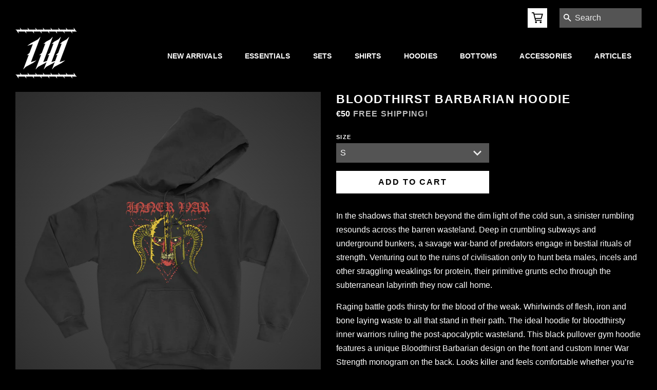

--- FILE ---
content_type: text/html; charset=utf-8
request_url: https://innerwarstrength.co/en-pt/products/bloodthirst-barbarian-hoodie
body_size: 19290
content:
<!doctype html>
<html class="no-js">
  
  <!-- Global site tag (gtag.js) - Google Analytics -->
  <script async src="https://www.googletagmanager.com/gtag/js?id=G-B5NLF0HYRQ"></script>
  <script>
    window.dataLayer = window.dataLayer || [];
    function gtag(){dataLayer.push(arguments);}
    gtag('js', new Date());

    gtag('config', 'G-B5NLF0HYRQ');
  </script>

<head>
  <meta name="google-site-verification" content="9rVDfH-aNdgHVzmUjZH5EBveaPxNvmgTsnvkekhAFF0" />
  <meta name="facebook-domain-verification" content="0evn00segrvzmxxojl5hzwe03xqexn" />
  <!-- Basic page needs ================================================== -->
  <meta charset="utf-8">
  <meta http-equiv="X-UA-Compatible" content="IE=edge,chrome=1">

  
  <link rel="shortcut icon" href="//innerwarstrength.co/cdn/shop/files/favicon-iw_dfd83f71-703d-4644-9be6-e738778d9372_32x32.png?v=1738251114" type="image/png" />
  

  <!-- Title and description ================================================== -->
  <title>
  Bloodthirst Barbarian Hoodie &ndash; Inner War Strength Co.
  </title>

  
  <meta name="description" content="Soft black gym hoodie with Blood Barbarian design. Inner War Strength Co. offers superior quality, comfortable and long lasting workout wear, gym accessories and fitness apparel for those at war against atrophy.">
  

  <!-- Social meta ================================================== -->
  <!-- /snippets/social-meta-tags.liquid -->




<meta property="og:site_name" content="Inner War Strength Co.">
<meta property="og:url" content="https://innerwarstrength.co/en-pt/products/bloodthirst-barbarian-hoodie">
<meta property="og:title" content="Bloodthirst Barbarian Hoodie">
<meta property="og:type" content="product">
<meta property="og:description" content="Soft black gym hoodie with Blood Barbarian design. Inner War Strength Co. offers superior quality, comfortable and long lasting workout wear, gym accessories and fitness apparel for those at war against atrophy.">

  <meta property="og:price:amount" content="50">
  <meta property="og:price:currency" content="EUR">

<meta property="og:image" content="http://innerwarstrength.co/cdn/shop/products/blood-barbarian-hoodie-front_1200x1200.png?v=1634464314"><meta property="og:image" content="http://innerwarstrength.co/cdn/shop/products/blood-barbarian-hoodie-front-closeup_1200x1200.jpg?v=1634477260"><meta property="og:image" content="http://innerwarstrength.co/cdn/shop/products/blood-barbarian-hoodie-back_1200x1200.png?v=1634464313">
<meta property="og:image:secure_url" content="https://innerwarstrength.co/cdn/shop/products/blood-barbarian-hoodie-front_1200x1200.png?v=1634464314"><meta property="og:image:secure_url" content="https://innerwarstrength.co/cdn/shop/products/blood-barbarian-hoodie-front-closeup_1200x1200.jpg?v=1634477260"><meta property="og:image:secure_url" content="https://innerwarstrength.co/cdn/shop/products/blood-barbarian-hoodie-back_1200x1200.png?v=1634464313">


<meta name="twitter:card" content="summary_large_image">
<meta name="twitter:title" content="Bloodthirst Barbarian Hoodie">
<meta name="twitter:description" content="Soft black gym hoodie with Blood Barbarian design. Inner War Strength Co. offers superior quality, comfortable and long lasting workout wear, gym accessories and fitness apparel for those at war against atrophy.">


  <!-- Helpers ================================================== -->
  <link rel="canonical" href="https://innerwarstrength.co/en-pt/products/bloodthirst-barbarian-hoodie">
  <meta name="viewport" content="width=device-width,initial-scale=1">
  <meta name="theme-color" content="#FFFFFF">

  <!-- CSS ================================================== -->
  <link rel="stylesheet" type="text/css" href="https://cdnjs.cloudflare.com/ajax/libs/slick-carousel/1.8.1/slick.min.css"/>
  <link rel="stylesheet" type="text/css" href="https://cdnjs.cloudflare.com/ajax/libs/slick-carousel/1.8.1/slick-theme.min.css"/>
  <link href="//innerwarstrength.co/cdn/shop/t/14/assets/timber.scss.css?v=10759144532062185191759345687" rel="stylesheet" type="text/css" media="all" />
  <link href="//innerwarstrength.co/cdn/shop/t/14/assets/theme.scss.css?v=164888633255226873331768085868" rel="stylesheet" type="text/css" media="all" />

  <script>
    window.theme = window.theme || {};

    var theme = {
      strings: {
        addToCart: "Add to Cart",
        soldOut: "Sold Out",
        unavailable: "Unavailable",
        zoomClose: "Close (Esc)",
        zoomPrev: "Previous (Left arrow key)",
        zoomNext: "Next (Right arrow key)",
        addressError: "Error looking up that address",
        addressNoResults: "No results for that address",
        addressQueryLimit: "You have exceeded the Google API usage limit. Consider upgrading to a \u003ca href=\"https:\/\/developers.google.com\/maps\/premium\/usage-limits\"\u003ePremium Plan\u003c\/a\u003e.",
        authError: "There was a problem authenticating your Google Maps API Key."
      },
      settings: {
        // Adding some settings to allow the editor to update correctly when they are changed
        enableWideLayout: true,
        typeAccentTransform: true,
        typeAccentSpacing: true,
        baseFontSize: '16px',
        headerBaseFontSize: '26px',
        accentFontSize: '16px'
      },
      variables: {
        mediaQueryMedium: 'screen and (max-width: 768px)',
        bpSmall: false
      },
      moneyFormat: "\u003cspan class=money\u003e€{{amount_no_decimals}}\u003c\/span\u003e"
    }

    document.documentElement.className = document.documentElement.className.replace('no-js', 'supports-js');
  </script>

  <!-- Header hook for plugins ================================================== -->
  <script>window.performance && window.performance.mark && window.performance.mark('shopify.content_for_header.start');</script><meta name="google-site-verification" content="xoJJKFN_U2BDX5FFB5dnkRIndfqSlnOtGX6M0TFQV9k">
<meta name="google-site-verification" content="jzeVJ3F4mDGNhUL53-nqsmoN0D2W_qxCJRPNAO2lov4">
<meta id="shopify-digital-wallet" name="shopify-digital-wallet" content="/24852758591/digital_wallets/dialog">
<meta name="shopify-checkout-api-token" content="5cc8a464fb46543dd86677a64de23ddf">
<meta id="in-context-paypal-metadata" data-shop-id="24852758591" data-venmo-supported="false" data-environment="production" data-locale="en_US" data-paypal-v4="true" data-currency="EUR">
<link rel="alternate" hreflang="x-default" href="https://innerwarstrength.co/products/bloodthirst-barbarian-hoodie">
<link rel="alternate" hreflang="en" href="https://innerwarstrength.co/products/bloodthirst-barbarian-hoodie">
<link rel="alternate" hreflang="en-FR" href="https://innerwarstrength.co/en-fr/products/bloodthirst-barbarian-hoodie">
<link rel="alternate" hreflang="en-DK" href="https://innerwarstrength.co/en-dk/products/bloodthirst-barbarian-hoodie">
<link rel="alternate" hreflang="en-PT" href="https://innerwarstrength.co/en-pt/products/bloodthirst-barbarian-hoodie">
<link rel="alternate" hreflang="en-FI" href="https://innerwarstrength.co/en-fi/products/bloodthirst-barbarian-hoodie">
<link rel="alternate" hreflang="en-HR" href="https://innerwarstrength.co/en-hr/products/bloodthirst-barbarian-hoodie">
<link rel="alternate" hreflang="en-ES" href="https://innerwarstrength.co/en-es/products/bloodthirst-barbarian-hoodie">
<link rel="alternate" hreflang="en-GR" href="https://innerwarstrength.co/en-gr/products/bloodthirst-barbarian-hoodie">
<link rel="alternate" hreflang="en-AT" href="https://innerwarstrength.co/en-at/products/bloodthirst-barbarian-hoodie">
<link rel="alternate" hreflang="en-SE" href="https://innerwarstrength.co/en-se/products/bloodthirst-barbarian-hoodie">
<link rel="alternate" type="application/json+oembed" href="https://innerwarstrength.co/en-pt/products/bloodthirst-barbarian-hoodie.oembed">
<script async="async" src="/checkouts/internal/preloads.js?locale=en-PT"></script>
<script id="shopify-features" type="application/json">{"accessToken":"5cc8a464fb46543dd86677a64de23ddf","betas":["rich-media-storefront-analytics"],"domain":"innerwarstrength.co","predictiveSearch":true,"shopId":24852758591,"locale":"en"}</script>
<script>var Shopify = Shopify || {};
Shopify.shop = "inner-war-strength-co.myshopify.com";
Shopify.locale = "en";
Shopify.currency = {"active":"EUR","rate":"1.0"};
Shopify.country = "PT";
Shopify.theme = {"name":"innerwartheme\/dark","id":177761255759,"schema_name":"Minimal","schema_version":"11.7.0","theme_store_id":null,"role":"main"};
Shopify.theme.handle = "null";
Shopify.theme.style = {"id":null,"handle":null};
Shopify.cdnHost = "innerwarstrength.co/cdn";
Shopify.routes = Shopify.routes || {};
Shopify.routes.root = "/en-pt/";</script>
<script type="module">!function(o){(o.Shopify=o.Shopify||{}).modules=!0}(window);</script>
<script>!function(o){function n(){var o=[];function n(){o.push(Array.prototype.slice.apply(arguments))}return n.q=o,n}var t=o.Shopify=o.Shopify||{};t.loadFeatures=n(),t.autoloadFeatures=n()}(window);</script>
<script id="shop-js-analytics" type="application/json">{"pageType":"product"}</script>
<script defer="defer" async type="module" src="//innerwarstrength.co/cdn/shopifycloud/shop-js/modules/v2/client.init-shop-cart-sync_BN7fPSNr.en.esm.js"></script>
<script defer="defer" async type="module" src="//innerwarstrength.co/cdn/shopifycloud/shop-js/modules/v2/chunk.common_Cbph3Kss.esm.js"></script>
<script defer="defer" async type="module" src="//innerwarstrength.co/cdn/shopifycloud/shop-js/modules/v2/chunk.modal_DKumMAJ1.esm.js"></script>
<script type="module">
  await import("//innerwarstrength.co/cdn/shopifycloud/shop-js/modules/v2/client.init-shop-cart-sync_BN7fPSNr.en.esm.js");
await import("//innerwarstrength.co/cdn/shopifycloud/shop-js/modules/v2/chunk.common_Cbph3Kss.esm.js");
await import("//innerwarstrength.co/cdn/shopifycloud/shop-js/modules/v2/chunk.modal_DKumMAJ1.esm.js");

  window.Shopify.SignInWithShop?.initShopCartSync?.({"fedCMEnabled":true,"windoidEnabled":true});

</script>
<script>(function() {
  var isLoaded = false;
  function asyncLoad() {
    if (isLoaded) return;
    isLoaded = true;
    var urls = ["https:\/\/chimpstatic.com\/mcjs-connected\/js\/users\/5b48dfb6c6c55fa4de274dc55\/7323222703068e1119bbc7a8e.js?shop=inner-war-strength-co.myshopify.com","\/\/cdn.shopify.com\/proxy\/7f0a15f49adf4bc8c37664fd9f8316e4287052db1181c86b1ee45d152a48b97e\/static.cdn.printful.com\/static\/js\/external\/shopify-product-customizer.js?v=0.28\u0026shop=inner-war-strength-co.myshopify.com\u0026sp-cache-control=cHVibGljLCBtYXgtYWdlPTkwMA","https:\/\/cdn.shopify.com\/s\/files\/1\/0449\/2568\/1820\/t\/4\/assets\/booster_currency.js?v=1624978055\u0026shop=inner-war-strength-co.myshopify.com"];
    for (var i = 0; i < urls.length; i++) {
      var s = document.createElement('script');
      s.type = 'text/javascript';
      s.async = true;
      s.src = urls[i];
      var x = document.getElementsByTagName('script')[0];
      x.parentNode.insertBefore(s, x);
    }
  };
  if(window.attachEvent) {
    window.attachEvent('onload', asyncLoad);
  } else {
    window.addEventListener('load', asyncLoad, false);
  }
})();</script>
<script id="__st">var __st={"a":24852758591,"offset":7200,"reqid":"5c2bc310-cf54-47c1-93f2-8df10adcebbf-1769821245","pageurl":"innerwarstrength.co\/en-pt\/products\/bloodthirst-barbarian-hoodie","u":"d806f92423c8","p":"product","rtyp":"product","rid":6633580888198};</script>
<script>window.ShopifyPaypalV4VisibilityTracking = true;</script>
<script id="captcha-bootstrap">!function(){'use strict';const t='contact',e='account',n='new_comment',o=[[t,t],['blogs',n],['comments',n],[t,'customer']],c=[[e,'customer_login'],[e,'guest_login'],[e,'recover_customer_password'],[e,'create_customer']],r=t=>t.map((([t,e])=>`form[action*='/${t}']:not([data-nocaptcha='true']) input[name='form_type'][value='${e}']`)).join(','),a=t=>()=>t?[...document.querySelectorAll(t)].map((t=>t.form)):[];function s(){const t=[...o],e=r(t);return a(e)}const i='password',u='form_key',d=['recaptcha-v3-token','g-recaptcha-response','h-captcha-response',i],f=()=>{try{return window.sessionStorage}catch{return}},m='__shopify_v',_=t=>t.elements[u];function p(t,e,n=!1){try{const o=window.sessionStorage,c=JSON.parse(o.getItem(e)),{data:r}=function(t){const{data:e,action:n}=t;return t[m]||n?{data:e,action:n}:{data:t,action:n}}(c);for(const[e,n]of Object.entries(r))t.elements[e]&&(t.elements[e].value=n);n&&o.removeItem(e)}catch(o){console.error('form repopulation failed',{error:o})}}const l='form_type',E='cptcha';function T(t){t.dataset[E]=!0}const w=window,h=w.document,L='Shopify',v='ce_forms',y='captcha';let A=!1;((t,e)=>{const n=(g='f06e6c50-85a8-45c8-87d0-21a2b65856fe',I='https://cdn.shopify.com/shopifycloud/storefront-forms-hcaptcha/ce_storefront_forms_captcha_hcaptcha.v1.5.2.iife.js',D={infoText:'Protected by hCaptcha',privacyText:'Privacy',termsText:'Terms'},(t,e,n)=>{const o=w[L][v],c=o.bindForm;if(c)return c(t,g,e,D).then(n);var r;o.q.push([[t,g,e,D],n]),r=I,A||(h.body.append(Object.assign(h.createElement('script'),{id:'captcha-provider',async:!0,src:r})),A=!0)});var g,I,D;w[L]=w[L]||{},w[L][v]=w[L][v]||{},w[L][v].q=[],w[L][y]=w[L][y]||{},w[L][y].protect=function(t,e){n(t,void 0,e),T(t)},Object.freeze(w[L][y]),function(t,e,n,w,h,L){const[v,y,A,g]=function(t,e,n){const i=e?o:[],u=t?c:[],d=[...i,...u],f=r(d),m=r(i),_=r(d.filter((([t,e])=>n.includes(e))));return[a(f),a(m),a(_),s()]}(w,h,L),I=t=>{const e=t.target;return e instanceof HTMLFormElement?e:e&&e.form},D=t=>v().includes(t);t.addEventListener('submit',(t=>{const e=I(t);if(!e)return;const n=D(e)&&!e.dataset.hcaptchaBound&&!e.dataset.recaptchaBound,o=_(e),c=g().includes(e)&&(!o||!o.value);(n||c)&&t.preventDefault(),c&&!n&&(function(t){try{if(!f())return;!function(t){const e=f();if(!e)return;const n=_(t);if(!n)return;const o=n.value;o&&e.removeItem(o)}(t);const e=Array.from(Array(32),(()=>Math.random().toString(36)[2])).join('');!function(t,e){_(t)||t.append(Object.assign(document.createElement('input'),{type:'hidden',name:u})),t.elements[u].value=e}(t,e),function(t,e){const n=f();if(!n)return;const o=[...t.querySelectorAll(`input[type='${i}']`)].map((({name:t})=>t)),c=[...d,...o],r={};for(const[a,s]of new FormData(t).entries())c.includes(a)||(r[a]=s);n.setItem(e,JSON.stringify({[m]:1,action:t.action,data:r}))}(t,e)}catch(e){console.error('failed to persist form',e)}}(e),e.submit())}));const S=(t,e)=>{t&&!t.dataset[E]&&(n(t,e.some((e=>e===t))),T(t))};for(const o of['focusin','change'])t.addEventListener(o,(t=>{const e=I(t);D(e)&&S(e,y())}));const B=e.get('form_key'),M=e.get(l),P=B&&M;t.addEventListener('DOMContentLoaded',(()=>{const t=y();if(P)for(const e of t)e.elements[l].value===M&&p(e,B);[...new Set([...A(),...v().filter((t=>'true'===t.dataset.shopifyCaptcha))])].forEach((e=>S(e,t)))}))}(h,new URLSearchParams(w.location.search),n,t,e,['guest_login'])})(!0,!0)}();</script>
<script integrity="sha256-4kQ18oKyAcykRKYeNunJcIwy7WH5gtpwJnB7kiuLZ1E=" data-source-attribution="shopify.loadfeatures" defer="defer" src="//innerwarstrength.co/cdn/shopifycloud/storefront/assets/storefront/load_feature-a0a9edcb.js" crossorigin="anonymous"></script>
<script data-source-attribution="shopify.dynamic_checkout.dynamic.init">var Shopify=Shopify||{};Shopify.PaymentButton=Shopify.PaymentButton||{isStorefrontPortableWallets:!0,init:function(){window.Shopify.PaymentButton.init=function(){};var t=document.createElement("script");t.src="https://innerwarstrength.co/cdn/shopifycloud/portable-wallets/latest/portable-wallets.en.js",t.type="module",document.head.appendChild(t)}};
</script>
<script data-source-attribution="shopify.dynamic_checkout.buyer_consent">
  function portableWalletsHideBuyerConsent(e){var t=document.getElementById("shopify-buyer-consent"),n=document.getElementById("shopify-subscription-policy-button");t&&n&&(t.classList.add("hidden"),t.setAttribute("aria-hidden","true"),n.removeEventListener("click",e))}function portableWalletsShowBuyerConsent(e){var t=document.getElementById("shopify-buyer-consent"),n=document.getElementById("shopify-subscription-policy-button");t&&n&&(t.classList.remove("hidden"),t.removeAttribute("aria-hidden"),n.addEventListener("click",e))}window.Shopify?.PaymentButton&&(window.Shopify.PaymentButton.hideBuyerConsent=portableWalletsHideBuyerConsent,window.Shopify.PaymentButton.showBuyerConsent=portableWalletsShowBuyerConsent);
</script>
<script data-source-attribution="shopify.dynamic_checkout.cart.bootstrap">document.addEventListener("DOMContentLoaded",(function(){function t(){return document.querySelector("shopify-accelerated-checkout-cart, shopify-accelerated-checkout")}if(t())Shopify.PaymentButton.init();else{new MutationObserver((function(e,n){t()&&(Shopify.PaymentButton.init(),n.disconnect())})).observe(document.body,{childList:!0,subtree:!0})}}));
</script>
<script id='scb4127' type='text/javascript' async='' src='https://innerwarstrength.co/cdn/shopifycloud/privacy-banner/storefront-banner.js'></script><link id="shopify-accelerated-checkout-styles" rel="stylesheet" media="screen" href="https://innerwarstrength.co/cdn/shopifycloud/portable-wallets/latest/accelerated-checkout-backwards-compat.css" crossorigin="anonymous">
<style id="shopify-accelerated-checkout-cart">
        #shopify-buyer-consent {
  margin-top: 1em;
  display: inline-block;
  width: 100%;
}

#shopify-buyer-consent.hidden {
  display: none;
}

#shopify-subscription-policy-button {
  background: none;
  border: none;
  padding: 0;
  text-decoration: underline;
  font-size: inherit;
  cursor: pointer;
}

#shopify-subscription-policy-button::before {
  box-shadow: none;
}

      </style>

<script>window.performance && window.performance.mark && window.performance.mark('shopify.content_for_header.end');</script>

  <script src="//innerwarstrength.co/cdn/shop/t/14/assets/jquery-2.2.3.min.js?v=58211863146907186831738010642" type="text/javascript"></script>

  <script src="//innerwarstrength.co/cdn/shop/t/14/assets/lazysizes.min.js?v=155223123402716617051738010642" async="async"></script>
  <script type="text/javascript" src="https://cdnjs.cloudflare.com/ajax/libs/slick-carousel/1.8.1/slick.min.js"></script>

  
  
  
<script>var scaaffCheck = false;</script>
<script src="//innerwarstrength.co/cdn/shop/t/14/assets/sca_affiliate.js?v=109903586704949752461738010642" type="text/javascript"></script>

<script src="https://cdn.shopify.com/extensions/a9a32278-85fd-435d-a2e4-15afbc801656/nova-multi-currency-converter-1/assets/nova-cur-app-embed.js" type="text/javascript" defer="defer"></script>
<link href="https://cdn.shopify.com/extensions/a9a32278-85fd-435d-a2e4-15afbc801656/nova-multi-currency-converter-1/assets/nova-cur.css" rel="stylesheet" type="text/css" media="all">
<link href="https://monorail-edge.shopifysvc.com" rel="dns-prefetch">
<script>(function(){if ("sendBeacon" in navigator && "performance" in window) {try {var session_token_from_headers = performance.getEntriesByType('navigation')[0].serverTiming.find(x => x.name == '_s').description;} catch {var session_token_from_headers = undefined;}var session_cookie_matches = document.cookie.match(/_shopify_s=([^;]*)/);var session_token_from_cookie = session_cookie_matches && session_cookie_matches.length === 2 ? session_cookie_matches[1] : "";var session_token = session_token_from_headers || session_token_from_cookie || "";function handle_abandonment_event(e) {var entries = performance.getEntries().filter(function(entry) {return /monorail-edge.shopifysvc.com/.test(entry.name);});if (!window.abandonment_tracked && entries.length === 0) {window.abandonment_tracked = true;var currentMs = Date.now();var navigation_start = performance.timing.navigationStart;var payload = {shop_id: 24852758591,url: window.location.href,navigation_start,duration: currentMs - navigation_start,session_token,page_type: "product"};window.navigator.sendBeacon("https://monorail-edge.shopifysvc.com/v1/produce", JSON.stringify({schema_id: "online_store_buyer_site_abandonment/1.1",payload: payload,metadata: {event_created_at_ms: currentMs,event_sent_at_ms: currentMs}}));}}window.addEventListener('pagehide', handle_abandonment_event);}}());</script>
<script id="web-pixels-manager-setup">(function e(e,d,r,n,o){if(void 0===o&&(o={}),!Boolean(null===(a=null===(i=window.Shopify)||void 0===i?void 0:i.analytics)||void 0===a?void 0:a.replayQueue)){var i,a;window.Shopify=window.Shopify||{};var t=window.Shopify;t.analytics=t.analytics||{};var s=t.analytics;s.replayQueue=[],s.publish=function(e,d,r){return s.replayQueue.push([e,d,r]),!0};try{self.performance.mark("wpm:start")}catch(e){}var l=function(){var e={modern:/Edge?\/(1{2}[4-9]|1[2-9]\d|[2-9]\d{2}|\d{4,})\.\d+(\.\d+|)|Firefox\/(1{2}[4-9]|1[2-9]\d|[2-9]\d{2}|\d{4,})\.\d+(\.\d+|)|Chrom(ium|e)\/(9{2}|\d{3,})\.\d+(\.\d+|)|(Maci|X1{2}).+ Version\/(15\.\d+|(1[6-9]|[2-9]\d|\d{3,})\.\d+)([,.]\d+|)( \(\w+\)|)( Mobile\/\w+|) Safari\/|Chrome.+OPR\/(9{2}|\d{3,})\.\d+\.\d+|(CPU[ +]OS|iPhone[ +]OS|CPU[ +]iPhone|CPU IPhone OS|CPU iPad OS)[ +]+(15[._]\d+|(1[6-9]|[2-9]\d|\d{3,})[._]\d+)([._]\d+|)|Android:?[ /-](13[3-9]|1[4-9]\d|[2-9]\d{2}|\d{4,})(\.\d+|)(\.\d+|)|Android.+Firefox\/(13[5-9]|1[4-9]\d|[2-9]\d{2}|\d{4,})\.\d+(\.\d+|)|Android.+Chrom(ium|e)\/(13[3-9]|1[4-9]\d|[2-9]\d{2}|\d{4,})\.\d+(\.\d+|)|SamsungBrowser\/([2-9]\d|\d{3,})\.\d+/,legacy:/Edge?\/(1[6-9]|[2-9]\d|\d{3,})\.\d+(\.\d+|)|Firefox\/(5[4-9]|[6-9]\d|\d{3,})\.\d+(\.\d+|)|Chrom(ium|e)\/(5[1-9]|[6-9]\d|\d{3,})\.\d+(\.\d+|)([\d.]+$|.*Safari\/(?![\d.]+ Edge\/[\d.]+$))|(Maci|X1{2}).+ Version\/(10\.\d+|(1[1-9]|[2-9]\d|\d{3,})\.\d+)([,.]\d+|)( \(\w+\)|)( Mobile\/\w+|) Safari\/|Chrome.+OPR\/(3[89]|[4-9]\d|\d{3,})\.\d+\.\d+|(CPU[ +]OS|iPhone[ +]OS|CPU[ +]iPhone|CPU IPhone OS|CPU iPad OS)[ +]+(10[._]\d+|(1[1-9]|[2-9]\d|\d{3,})[._]\d+)([._]\d+|)|Android:?[ /-](13[3-9]|1[4-9]\d|[2-9]\d{2}|\d{4,})(\.\d+|)(\.\d+|)|Mobile Safari.+OPR\/([89]\d|\d{3,})\.\d+\.\d+|Android.+Firefox\/(13[5-9]|1[4-9]\d|[2-9]\d{2}|\d{4,})\.\d+(\.\d+|)|Android.+Chrom(ium|e)\/(13[3-9]|1[4-9]\d|[2-9]\d{2}|\d{4,})\.\d+(\.\d+|)|Android.+(UC? ?Browser|UCWEB|U3)[ /]?(15\.([5-9]|\d{2,})|(1[6-9]|[2-9]\d|\d{3,})\.\d+)\.\d+|SamsungBrowser\/(5\.\d+|([6-9]|\d{2,})\.\d+)|Android.+MQ{2}Browser\/(14(\.(9|\d{2,})|)|(1[5-9]|[2-9]\d|\d{3,})(\.\d+|))(\.\d+|)|K[Aa][Ii]OS\/(3\.\d+|([4-9]|\d{2,})\.\d+)(\.\d+|)/},d=e.modern,r=e.legacy,n=navigator.userAgent;return n.match(d)?"modern":n.match(r)?"legacy":"unknown"}(),u="modern"===l?"modern":"legacy",c=(null!=n?n:{modern:"",legacy:""})[u],f=function(e){return[e.baseUrl,"/wpm","/b",e.hashVersion,"modern"===e.buildTarget?"m":"l",".js"].join("")}({baseUrl:d,hashVersion:r,buildTarget:u}),m=function(e){var d=e.version,r=e.bundleTarget,n=e.surface,o=e.pageUrl,i=e.monorailEndpoint;return{emit:function(e){var a=e.status,t=e.errorMsg,s=(new Date).getTime(),l=JSON.stringify({metadata:{event_sent_at_ms:s},events:[{schema_id:"web_pixels_manager_load/3.1",payload:{version:d,bundle_target:r,page_url:o,status:a,surface:n,error_msg:t},metadata:{event_created_at_ms:s}}]});if(!i)return console&&console.warn&&console.warn("[Web Pixels Manager] No Monorail endpoint provided, skipping logging."),!1;try{return self.navigator.sendBeacon.bind(self.navigator)(i,l)}catch(e){}var u=new XMLHttpRequest;try{return u.open("POST",i,!0),u.setRequestHeader("Content-Type","text/plain"),u.send(l),!0}catch(e){return console&&console.warn&&console.warn("[Web Pixels Manager] Got an unhandled error while logging to Monorail."),!1}}}}({version:r,bundleTarget:l,surface:e.surface,pageUrl:self.location.href,monorailEndpoint:e.monorailEndpoint});try{o.browserTarget=l,function(e){var d=e.src,r=e.async,n=void 0===r||r,o=e.onload,i=e.onerror,a=e.sri,t=e.scriptDataAttributes,s=void 0===t?{}:t,l=document.createElement("script"),u=document.querySelector("head"),c=document.querySelector("body");if(l.async=n,l.src=d,a&&(l.integrity=a,l.crossOrigin="anonymous"),s)for(var f in s)if(Object.prototype.hasOwnProperty.call(s,f))try{l.dataset[f]=s[f]}catch(e){}if(o&&l.addEventListener("load",o),i&&l.addEventListener("error",i),u)u.appendChild(l);else{if(!c)throw new Error("Did not find a head or body element to append the script");c.appendChild(l)}}({src:f,async:!0,onload:function(){if(!function(){var e,d;return Boolean(null===(d=null===(e=window.Shopify)||void 0===e?void 0:e.analytics)||void 0===d?void 0:d.initialized)}()){var d=window.webPixelsManager.init(e)||void 0;if(d){var r=window.Shopify.analytics;r.replayQueue.forEach((function(e){var r=e[0],n=e[1],o=e[2];d.publishCustomEvent(r,n,o)})),r.replayQueue=[],r.publish=d.publishCustomEvent,r.visitor=d.visitor,r.initialized=!0}}},onerror:function(){return m.emit({status:"failed",errorMsg:"".concat(f," has failed to load")})},sri:function(e){var d=/^sha384-[A-Za-z0-9+/=]+$/;return"string"==typeof e&&d.test(e)}(c)?c:"",scriptDataAttributes:o}),m.emit({status:"loading"})}catch(e){m.emit({status:"failed",errorMsg:(null==e?void 0:e.message)||"Unknown error"})}}})({shopId: 24852758591,storefrontBaseUrl: "https://innerwarstrength.co",extensionsBaseUrl: "https://extensions.shopifycdn.com/cdn/shopifycloud/web-pixels-manager",monorailEndpoint: "https://monorail-edge.shopifysvc.com/unstable/produce_batch",surface: "storefront-renderer",enabledBetaFlags: ["2dca8a86"],webPixelsConfigList: [{"id":"955253071","configuration":"{\"config\":\"{\\\"pixel_id\\\":\\\"G-B5NLF0HYRQ\\\",\\\"target_country\\\":\\\"DE\\\",\\\"gtag_events\\\":[{\\\"type\\\":\\\"begin_checkout\\\",\\\"action_label\\\":[\\\"G-B5NLF0HYRQ\\\",\\\"AW-679375589\\\/E4cPCNOz77gBEOXl-cMC\\\"]},{\\\"type\\\":\\\"search\\\",\\\"action_label\\\":[\\\"G-B5NLF0HYRQ\\\",\\\"AW-679375589\\\/QWFuCNaz77gBEOXl-cMC\\\"]},{\\\"type\\\":\\\"view_item\\\",\\\"action_label\\\":[\\\"G-B5NLF0HYRQ\\\",\\\"AW-679375589\\\/WEUECM2z77gBEOXl-cMC\\\",\\\"MC-58SP47LLJT\\\"]},{\\\"type\\\":\\\"purchase\\\",\\\"action_label\\\":[\\\"G-B5NLF0HYRQ\\\",\\\"AW-679375589\\\/XwnlCMqz77gBEOXl-cMC\\\",\\\"MC-58SP47LLJT\\\"]},{\\\"type\\\":\\\"page_view\\\",\\\"action_label\\\":[\\\"G-B5NLF0HYRQ\\\",\\\"AW-679375589\\\/NiX9CMez77gBEOXl-cMC\\\",\\\"MC-58SP47LLJT\\\"]},{\\\"type\\\":\\\"add_payment_info\\\",\\\"action_label\\\":[\\\"G-B5NLF0HYRQ\\\",\\\"AW-679375589\\\/3_IHCNmz77gBEOXl-cMC\\\"]},{\\\"type\\\":\\\"add_to_cart\\\",\\\"action_label\\\":[\\\"G-B5NLF0HYRQ\\\",\\\"AW-679375589\\\/v1ZHCNCz77gBEOXl-cMC\\\"]}],\\\"enable_monitoring_mode\\\":false}\"}","eventPayloadVersion":"v1","runtimeContext":"OPEN","scriptVersion":"b2a88bafab3e21179ed38636efcd8a93","type":"APP","apiClientId":1780363,"privacyPurposes":[],"dataSharingAdjustments":{"protectedCustomerApprovalScopes":["read_customer_address","read_customer_email","read_customer_name","read_customer_personal_data","read_customer_phone"]}},{"id":"918847823","configuration":"{\"storeIdentity\":\"inner-war-strength-co.myshopify.com\",\"baseURL\":\"https:\\\/\\\/api.printful.com\\\/shopify-pixels\"}","eventPayloadVersion":"v1","runtimeContext":"STRICT","scriptVersion":"74f275712857ab41bea9d998dcb2f9da","type":"APP","apiClientId":156624,"privacyPurposes":["ANALYTICS","MARKETING","SALE_OF_DATA"],"dataSharingAdjustments":{"protectedCustomerApprovalScopes":["read_customer_address","read_customer_email","read_customer_name","read_customer_personal_data","read_customer_phone"]}},{"id":"273154383","configuration":"{\"pixel_id\":\"439431983352410\",\"pixel_type\":\"facebook_pixel\",\"metaapp_system_user_token\":\"-\"}","eventPayloadVersion":"v1","runtimeContext":"OPEN","scriptVersion":"ca16bc87fe92b6042fbaa3acc2fbdaa6","type":"APP","apiClientId":2329312,"privacyPurposes":["ANALYTICS","MARKETING","SALE_OF_DATA"],"dataSharingAdjustments":{"protectedCustomerApprovalScopes":["read_customer_address","read_customer_email","read_customer_name","read_customer_personal_data","read_customer_phone"]}},{"id":"29950287","configuration":"{\"myshopifyDomain\":\"inner-war-strength-co.myshopify.com\"}","eventPayloadVersion":"v1","runtimeContext":"STRICT","scriptVersion":"23b97d18e2aa74363140dc29c9284e87","type":"APP","apiClientId":2775569,"privacyPurposes":["ANALYTICS","MARKETING","SALE_OF_DATA"],"dataSharingAdjustments":{"protectedCustomerApprovalScopes":["read_customer_address","read_customer_email","read_customer_name","read_customer_phone","read_customer_personal_data"]}},{"id":"163217743","eventPayloadVersion":"v1","runtimeContext":"LAX","scriptVersion":"1","type":"CUSTOM","privacyPurposes":["MARKETING"],"name":"Meta pixel (migrated)"},{"id":"shopify-app-pixel","configuration":"{}","eventPayloadVersion":"v1","runtimeContext":"STRICT","scriptVersion":"0450","apiClientId":"shopify-pixel","type":"APP","privacyPurposes":["ANALYTICS","MARKETING"]},{"id":"shopify-custom-pixel","eventPayloadVersion":"v1","runtimeContext":"LAX","scriptVersion":"0450","apiClientId":"shopify-pixel","type":"CUSTOM","privacyPurposes":["ANALYTICS","MARKETING"]}],isMerchantRequest: false,initData: {"shop":{"name":"Inner War Strength Co.","paymentSettings":{"currencyCode":"EUR"},"myshopifyDomain":"inner-war-strength-co.myshopify.com","countryCode":"CY","storefrontUrl":"https:\/\/innerwarstrength.co\/en-pt"},"customer":null,"cart":null,"checkout":null,"productVariants":[{"price":{"amount":50.0,"currencyCode":"EUR"},"product":{"title":"Bloodthirst Barbarian Hoodie","vendor":"Inner War Strength Co.","id":"6633580888198","untranslatedTitle":"Bloodthirst Barbarian Hoodie","url":"\/en-pt\/products\/bloodthirst-barbarian-hoodie","type":"Hoodies \u0026 Sweaters"},"id":"39557044011142","image":{"src":"\/\/innerwarstrength.co\/cdn\/shop\/products\/blood-barbarian-hoodie-front.png?v=1634464314"},"sku":"6798477_5530","title":"S","untranslatedTitle":"S"},{"price":{"amount":50.0,"currencyCode":"EUR"},"product":{"title":"Bloodthirst Barbarian Hoodie","vendor":"Inner War Strength Co.","id":"6633580888198","untranslatedTitle":"Bloodthirst Barbarian Hoodie","url":"\/en-pt\/products\/bloodthirst-barbarian-hoodie","type":"Hoodies \u0026 Sweaters"},"id":"39557044043910","image":{"src":"\/\/innerwarstrength.co\/cdn\/shop\/products\/blood-barbarian-hoodie-front.png?v=1634464314"},"sku":"6798477_5531","title":"M","untranslatedTitle":"M"},{"price":{"amount":50.0,"currencyCode":"EUR"},"product":{"title":"Bloodthirst Barbarian Hoodie","vendor":"Inner War Strength Co.","id":"6633580888198","untranslatedTitle":"Bloodthirst Barbarian Hoodie","url":"\/en-pt\/products\/bloodthirst-barbarian-hoodie","type":"Hoodies \u0026 Sweaters"},"id":"39557044076678","image":{"src":"\/\/innerwarstrength.co\/cdn\/shop\/products\/blood-barbarian-hoodie-front.png?v=1634464314"},"sku":"6798477_5532","title":"L","untranslatedTitle":"L"},{"price":{"amount":50.0,"currencyCode":"EUR"},"product":{"title":"Bloodthirst Barbarian Hoodie","vendor":"Inner War Strength Co.","id":"6633580888198","untranslatedTitle":"Bloodthirst Barbarian Hoodie","url":"\/en-pt\/products\/bloodthirst-barbarian-hoodie","type":"Hoodies \u0026 Sweaters"},"id":"39557044109446","image":{"src":"\/\/innerwarstrength.co\/cdn\/shop\/products\/blood-barbarian-hoodie-front.png?v=1634464314"},"sku":"6798477_5533","title":"XL","untranslatedTitle":"XL"},{"price":{"amount":50.0,"currencyCode":"EUR"},"product":{"title":"Bloodthirst Barbarian Hoodie","vendor":"Inner War Strength Co.","id":"6633580888198","untranslatedTitle":"Bloodthirst Barbarian Hoodie","url":"\/en-pt\/products\/bloodthirst-barbarian-hoodie","type":"Hoodies \u0026 Sweaters"},"id":"39557044142214","image":{"src":"\/\/innerwarstrength.co\/cdn\/shop\/products\/blood-barbarian-hoodie-front.png?v=1634464314"},"sku":"6798477_5534","title":"2XL","untranslatedTitle":"2XL"},{"price":{"amount":50.0,"currencyCode":"EUR"},"product":{"title":"Bloodthirst Barbarian Hoodie","vendor":"Inner War Strength Co.","id":"6633580888198","untranslatedTitle":"Bloodthirst Barbarian Hoodie","url":"\/en-pt\/products\/bloodthirst-barbarian-hoodie","type":"Hoodies \u0026 Sweaters"},"id":"39557044174982","image":{"src":"\/\/innerwarstrength.co\/cdn\/shop\/products\/blood-barbarian-hoodie-front.png?v=1634464314"},"sku":"6798477_5535","title":"3XL","untranslatedTitle":"3XL"},{"price":{"amount":55.0,"currencyCode":"EUR"},"product":{"title":"Bloodthirst Barbarian Hoodie","vendor":"Inner War Strength Co.","id":"6633580888198","untranslatedTitle":"Bloodthirst Barbarian Hoodie","url":"\/en-pt\/products\/bloodthirst-barbarian-hoodie","type":"Hoodies \u0026 Sweaters"},"id":"39557044207750","image":{"src":"\/\/innerwarstrength.co\/cdn\/shop\/products\/blood-barbarian-hoodie-front.png?v=1634464314"},"sku":"6798477_5536","title":"4XL","untranslatedTitle":"4XL"},{"price":{"amount":55.0,"currencyCode":"EUR"},"product":{"title":"Bloodthirst Barbarian Hoodie","vendor":"Inner War Strength Co.","id":"6633580888198","untranslatedTitle":"Bloodthirst Barbarian Hoodie","url":"\/en-pt\/products\/bloodthirst-barbarian-hoodie","type":"Hoodies \u0026 Sweaters"},"id":"39557044240518","image":{"src":"\/\/innerwarstrength.co\/cdn\/shop\/products\/blood-barbarian-hoodie-front.png?v=1634464314"},"sku":"6798477_5537","title":"5XL","untranslatedTitle":"5XL"}],"purchasingCompany":null},},"https://innerwarstrength.co/cdn","1d2a099fw23dfb22ep557258f5m7a2edbae",{"modern":"","legacy":""},{"shopId":"24852758591","storefrontBaseUrl":"https:\/\/innerwarstrength.co","extensionBaseUrl":"https:\/\/extensions.shopifycdn.com\/cdn\/shopifycloud\/web-pixels-manager","surface":"storefront-renderer","enabledBetaFlags":"[\"2dca8a86\"]","isMerchantRequest":"false","hashVersion":"1d2a099fw23dfb22ep557258f5m7a2edbae","publish":"custom","events":"[[\"page_viewed\",{}],[\"product_viewed\",{\"productVariant\":{\"price\":{\"amount\":50.0,\"currencyCode\":\"EUR\"},\"product\":{\"title\":\"Bloodthirst Barbarian Hoodie\",\"vendor\":\"Inner War Strength Co.\",\"id\":\"6633580888198\",\"untranslatedTitle\":\"Bloodthirst Barbarian Hoodie\",\"url\":\"\/en-pt\/products\/bloodthirst-barbarian-hoodie\",\"type\":\"Hoodies \u0026 Sweaters\"},\"id\":\"39557044011142\",\"image\":{\"src\":\"\/\/innerwarstrength.co\/cdn\/shop\/products\/blood-barbarian-hoodie-front.png?v=1634464314\"},\"sku\":\"6798477_5530\",\"title\":\"S\",\"untranslatedTitle\":\"S\"}}]]"});</script><script>
  window.ShopifyAnalytics = window.ShopifyAnalytics || {};
  window.ShopifyAnalytics.meta = window.ShopifyAnalytics.meta || {};
  window.ShopifyAnalytics.meta.currency = 'EUR';
  var meta = {"product":{"id":6633580888198,"gid":"gid:\/\/shopify\/Product\/6633580888198","vendor":"Inner War Strength Co.","type":"Hoodies \u0026 Sweaters","handle":"bloodthirst-barbarian-hoodie","variants":[{"id":39557044011142,"price":5000,"name":"Bloodthirst Barbarian Hoodie - S","public_title":"S","sku":"6798477_5530"},{"id":39557044043910,"price":5000,"name":"Bloodthirst Barbarian Hoodie - M","public_title":"M","sku":"6798477_5531"},{"id":39557044076678,"price":5000,"name":"Bloodthirst Barbarian Hoodie - L","public_title":"L","sku":"6798477_5532"},{"id":39557044109446,"price":5000,"name":"Bloodthirst Barbarian Hoodie - XL","public_title":"XL","sku":"6798477_5533"},{"id":39557044142214,"price":5000,"name":"Bloodthirst Barbarian Hoodie - 2XL","public_title":"2XL","sku":"6798477_5534"},{"id":39557044174982,"price":5000,"name":"Bloodthirst Barbarian Hoodie - 3XL","public_title":"3XL","sku":"6798477_5535"},{"id":39557044207750,"price":5500,"name":"Bloodthirst Barbarian Hoodie - 4XL","public_title":"4XL","sku":"6798477_5536"},{"id":39557044240518,"price":5500,"name":"Bloodthirst Barbarian Hoodie - 5XL","public_title":"5XL","sku":"6798477_5537"}],"remote":false},"page":{"pageType":"product","resourceType":"product","resourceId":6633580888198,"requestId":"5c2bc310-cf54-47c1-93f2-8df10adcebbf-1769821245"}};
  for (var attr in meta) {
    window.ShopifyAnalytics.meta[attr] = meta[attr];
  }
</script>
<script class="analytics">
  (function () {
    var customDocumentWrite = function(content) {
      var jquery = null;

      if (window.jQuery) {
        jquery = window.jQuery;
      } else if (window.Checkout && window.Checkout.$) {
        jquery = window.Checkout.$;
      }

      if (jquery) {
        jquery('body').append(content);
      }
    };

    var hasLoggedConversion = function(token) {
      if (token) {
        return document.cookie.indexOf('loggedConversion=' + token) !== -1;
      }
      return false;
    }

    var setCookieIfConversion = function(token) {
      if (token) {
        var twoMonthsFromNow = new Date(Date.now());
        twoMonthsFromNow.setMonth(twoMonthsFromNow.getMonth() + 2);

        document.cookie = 'loggedConversion=' + token + '; expires=' + twoMonthsFromNow;
      }
    }

    var trekkie = window.ShopifyAnalytics.lib = window.trekkie = window.trekkie || [];
    if (trekkie.integrations) {
      return;
    }
    trekkie.methods = [
      'identify',
      'page',
      'ready',
      'track',
      'trackForm',
      'trackLink'
    ];
    trekkie.factory = function(method) {
      return function() {
        var args = Array.prototype.slice.call(arguments);
        args.unshift(method);
        trekkie.push(args);
        return trekkie;
      };
    };
    for (var i = 0; i < trekkie.methods.length; i++) {
      var key = trekkie.methods[i];
      trekkie[key] = trekkie.factory(key);
    }
    trekkie.load = function(config) {
      trekkie.config = config || {};
      trekkie.config.initialDocumentCookie = document.cookie;
      var first = document.getElementsByTagName('script')[0];
      var script = document.createElement('script');
      script.type = 'text/javascript';
      script.onerror = function(e) {
        var scriptFallback = document.createElement('script');
        scriptFallback.type = 'text/javascript';
        scriptFallback.onerror = function(error) {
                var Monorail = {
      produce: function produce(monorailDomain, schemaId, payload) {
        var currentMs = new Date().getTime();
        var event = {
          schema_id: schemaId,
          payload: payload,
          metadata: {
            event_created_at_ms: currentMs,
            event_sent_at_ms: currentMs
          }
        };
        return Monorail.sendRequest("https://" + monorailDomain + "/v1/produce", JSON.stringify(event));
      },
      sendRequest: function sendRequest(endpointUrl, payload) {
        // Try the sendBeacon API
        if (window && window.navigator && typeof window.navigator.sendBeacon === 'function' && typeof window.Blob === 'function' && !Monorail.isIos12()) {
          var blobData = new window.Blob([payload], {
            type: 'text/plain'
          });

          if (window.navigator.sendBeacon(endpointUrl, blobData)) {
            return true;
          } // sendBeacon was not successful

        } // XHR beacon

        var xhr = new XMLHttpRequest();

        try {
          xhr.open('POST', endpointUrl);
          xhr.setRequestHeader('Content-Type', 'text/plain');
          xhr.send(payload);
        } catch (e) {
          console.log(e);
        }

        return false;
      },
      isIos12: function isIos12() {
        return window.navigator.userAgent.lastIndexOf('iPhone; CPU iPhone OS 12_') !== -1 || window.navigator.userAgent.lastIndexOf('iPad; CPU OS 12_') !== -1;
      }
    };
    Monorail.produce('monorail-edge.shopifysvc.com',
      'trekkie_storefront_load_errors/1.1',
      {shop_id: 24852758591,
      theme_id: 177761255759,
      app_name: "storefront",
      context_url: window.location.href,
      source_url: "//innerwarstrength.co/cdn/s/trekkie.storefront.c59ea00e0474b293ae6629561379568a2d7c4bba.min.js"});

        };
        scriptFallback.async = true;
        scriptFallback.src = '//innerwarstrength.co/cdn/s/trekkie.storefront.c59ea00e0474b293ae6629561379568a2d7c4bba.min.js';
        first.parentNode.insertBefore(scriptFallback, first);
      };
      script.async = true;
      script.src = '//innerwarstrength.co/cdn/s/trekkie.storefront.c59ea00e0474b293ae6629561379568a2d7c4bba.min.js';
      first.parentNode.insertBefore(script, first);
    };
    trekkie.load(
      {"Trekkie":{"appName":"storefront","development":false,"defaultAttributes":{"shopId":24852758591,"isMerchantRequest":null,"themeId":177761255759,"themeCityHash":"9207062320557325574","contentLanguage":"en","currency":"EUR","eventMetadataId":"895a3fcf-e3d5-4e6f-b2ff-80cb8142e53b"},"isServerSideCookieWritingEnabled":true,"monorailRegion":"shop_domain","enabledBetaFlags":["65f19447","b5387b81"]},"Session Attribution":{},"S2S":{"facebookCapiEnabled":true,"source":"trekkie-storefront-renderer","apiClientId":580111}}
    );

    var loaded = false;
    trekkie.ready(function() {
      if (loaded) return;
      loaded = true;

      window.ShopifyAnalytics.lib = window.trekkie;

      var originalDocumentWrite = document.write;
      document.write = customDocumentWrite;
      try { window.ShopifyAnalytics.merchantGoogleAnalytics.call(this); } catch(error) {};
      document.write = originalDocumentWrite;

      window.ShopifyAnalytics.lib.page(null,{"pageType":"product","resourceType":"product","resourceId":6633580888198,"requestId":"5c2bc310-cf54-47c1-93f2-8df10adcebbf-1769821245","shopifyEmitted":true});

      var match = window.location.pathname.match(/checkouts\/(.+)\/(thank_you|post_purchase)/)
      var token = match? match[1]: undefined;
      if (!hasLoggedConversion(token)) {
        setCookieIfConversion(token);
        window.ShopifyAnalytics.lib.track("Viewed Product",{"currency":"EUR","variantId":39557044011142,"productId":6633580888198,"productGid":"gid:\/\/shopify\/Product\/6633580888198","name":"Bloodthirst Barbarian Hoodie - S","price":"50.00","sku":"6798477_5530","brand":"Inner War Strength Co.","variant":"S","category":"Hoodies \u0026 Sweaters","nonInteraction":true,"remote":false},undefined,undefined,{"shopifyEmitted":true});
      window.ShopifyAnalytics.lib.track("monorail:\/\/trekkie_storefront_viewed_product\/1.1",{"currency":"EUR","variantId":39557044011142,"productId":6633580888198,"productGid":"gid:\/\/shopify\/Product\/6633580888198","name":"Bloodthirst Barbarian Hoodie - S","price":"50.00","sku":"6798477_5530","brand":"Inner War Strength Co.","variant":"S","category":"Hoodies \u0026 Sweaters","nonInteraction":true,"remote":false,"referer":"https:\/\/innerwarstrength.co\/en-pt\/products\/bloodthirst-barbarian-hoodie"});
      }
    });


        var eventsListenerScript = document.createElement('script');
        eventsListenerScript.async = true;
        eventsListenerScript.src = "//innerwarstrength.co/cdn/shopifycloud/storefront/assets/shop_events_listener-3da45d37.js";
        document.getElementsByTagName('head')[0].appendChild(eventsListenerScript);

})();</script>
  <script>
  if (!window.ga || (window.ga && typeof window.ga !== 'function')) {
    window.ga = function ga() {
      (window.ga.q = window.ga.q || []).push(arguments);
      if (window.Shopify && window.Shopify.analytics && typeof window.Shopify.analytics.publish === 'function') {
        window.Shopify.analytics.publish("ga_stub_called", {}, {sendTo: "google_osp_migration"});
      }
      console.error("Shopify's Google Analytics stub called with:", Array.from(arguments), "\nSee https://help.shopify.com/manual/promoting-marketing/pixels/pixel-migration#google for more information.");
    };
    if (window.Shopify && window.Shopify.analytics && typeof window.Shopify.analytics.publish === 'function') {
      window.Shopify.analytics.publish("ga_stub_initialized", {}, {sendTo: "google_osp_migration"});
    }
  }
</script>
<script
  defer
  src="https://innerwarstrength.co/cdn/shopifycloud/perf-kit/shopify-perf-kit-3.1.0.min.js"
  data-application="storefront-renderer"
  data-shop-id="24852758591"
  data-render-region="gcp-us-east1"
  data-page-type="product"
  data-theme-instance-id="177761255759"
  data-theme-name="Minimal"
  data-theme-version="11.7.0"
  data-monorail-region="shop_domain"
  data-resource-timing-sampling-rate="10"
  data-shs="true"
  data-shs-beacon="true"
  data-shs-export-with-fetch="true"
  data-shs-logs-sample-rate="1"
  data-shs-beacon-endpoint="https://innerwarstrength.co/api/collect"
></script>
</head>

<body id="bloodthirst-barbarian-hoodie" class="template-product">

  <!-- Google Tag Manager (noscript) -->
<noscript><iframe src="https://www.googletagmanager.com/ns.html?id=GTM-KDD297D"
height="0" width="0" style="display:none;visibility:hidden"></iframe></noscript>
<!-- End Google Tag Manager (noscript) -->
  
  <div id="shopify-section-header" class="shopify-section"><style>
  .logo__image-wrapper {
    max-width: 120px;
  }
  /*================= If logo is above navigation ================== */
  

  /*============ If logo is on the same line as navigation ============ */
  


  
    @media screen and (min-width: 769px) {
      .site-nav {
        text-align: right!important;
      }
    }
  
</style>

<div data-section-id="header" data-section-type="header-section">
  
  
  
  <div class="header-bar">
    <div class="wrapper medium-down--hide">
      <div class="post-large--display-table">
        <div class="header-bar__right post-large--display-table-cell">
          

          <div class="header-bar__module">
            <span class="header-bar__sep" aria-hidden="true"></span>
            <a href="/en-pt/cart" class="cart-page-link">
            </a>
            <span class="cart-count header-bar__cart-count hidden-count">0</span>
          </div>

          
          	  <div class="header-bar__module header-bar__search">
                


  <form action="/en-pt/search" method="get" class="header-bar__search-form clearfix" role="search">
    
    <button type="submit" class="btn btn--search icon-fallback-text header-bar__search-submit">
      <span class="icon icon-search" aria-hidden="true"></span>
      <span class="fallback-text">Search</span>
    </button>
    <input type="search" name="q" value="" aria-label="Search" class="header-bar__search-input" placeholder="Search">
  </form>


          	  </div>
          
        </div>
      </div>
    </div>

    <div class="wrapper post-large--hide">
      <a href="/en-pt" class="headerlogo"></a>
      
        <button type="button" class="mobile-nav-trigger" id="MobileNavTrigger" aria-controls="MobileNav" aria-expanded="false">
          <span class="icon icon-hamburger" aria-hidden="true"></span>
        </button>
      
      <a href="/en-pt/cart" class="cart-page-link mobile-cart-page-link">
        <span class="icon icon-cart header-bar__cart-icon" aria-hidden="true"></span>
        <span class="cart-count hidden-count">0</span>
      </a>
    </div>
    <div class="post-large--hide">
    <nav role="navigation" class="mobile-nav-menu">
  <ul id="MobileNav" class="mobile-nav post-large--hide">
    <li class="mobile-nav__link">
      
        <div class="header-bar__module header-bar__search">
          


  <form action="/en-pt/search" method="get" class="header-bar__search-form clearfix" role="search">
    
    <button type="submit" class="btn btn--search icon-fallback-text header-bar__search-submit">
      <span class="icon icon-search" aria-hidden="true"></span>
      <span class="fallback-text">Search</span>
    </button>
    <input type="search" name="q" value="" aria-label="Search" class="header-bar__search-input" placeholder="Search">
  </form>


        </div>
      
    </li>
    
      
        <li class="mobile-nav__link">
          <a
            href="/en-pt/collections/new"
            class="mobile-nav"
            >
            New Arrivals
          </a>
        </li>
      
    
      
        <li class="mobile-nav__link">
          <a
            href="/en-pt/collections/essentials"
            class="mobile-nav"
            >
            Essentials
          </a>
        </li>
      
    
      
        <li class="mobile-nav__link">
          <a
            href="/en-pt/collections/sets"
            class="mobile-nav"
            >
            Sets
          </a>
        </li>
      
    
      
        <li class="mobile-nav__link">
          <a
            href="/en-pt/collections/shirts"
            class="mobile-nav"
            >
            Shirts
          </a>
        </li>
      
    
      
        <li class="mobile-nav__link">
          <a
            href="/en-pt/collections/sweatshirts"
            class="mobile-nav"
            >
            Hoodies
          </a>
        </li>
      
    
      
        <li class="mobile-nav__link">
          <a
            href="/en-pt/collections/bottoms"
            class="mobile-nav"
            >
            Bottoms
          </a>
        </li>
      
    
      
        <li class="mobile-nav__link">
          <a
            href="/en-pt/collections/accessories"
            class="mobile-nav"
            >
            Accessories
          </a>
        </li>
      
    
      
        <li class="mobile-nav__link">
          <a
            href="/en-pt/blogs/articles"
            class="mobile-nav"
            >
            Articles
          </a>
        </li>
      
    

    
    
    <li class="mobile-nav__link">
      <span>Follow us</span>
       <ul class="inline-list social-icons">
    <li>
      <a class="instagram" href="http://instagram.com/innerwarstrength" target="_blank" title="Inner War Strength Co. on Instagram">
       </a>
    </li>
    <li>
      <a class="tiktok" href="http://tiktok.com/@innerwarstrength" target="_blank" title="Inner War Strength Co. on TikTok">
       </a>
    </li>
    <li>
      <a class="youtube" href="https://www.youtube.com/@InnerWarStrength" target="_blank" title="Inner War Strength Co. on Facebook">
      </a>
    </li>
    <li>
      <a class="facebook" href="https://www.facebook.com/Inner-War-Strength-110622127006596/" target="_blank" title="Inner War Strength Co. on Facebook">
      </a>
    </li>
</ul>

    </li>
    
  </ul>
</nav>

    </div>
  </div>

  <header class="site-header" role="banner">
    <div class="wrapper">

      
        <div class="grid--full post-large--display-table medium-down--hide">
          <div class="grid__item post-large--one-eighth post-large--display-table-cell">
            
              <div class="h1 site-header__logo" itemscope itemtype="http://schema.org/Organization">
            
              
                <noscript>
                  
                  <div class="logo__image-wrapper">
                    <img src="//innerwarstrength.co/cdn/shop/files/innerwar-logo_120x.png?v=1614322485" alt="Inner War Strength Co." />
                  </div>
                </noscript>
                <div class="logo__image-wrapper supports-js">
                  <a href="/en-pt" itemprop="url" style="padding-top:82.66666666666667%;">
                    
                    <img class="logo__image lazyload"
                         src="//innerwarstrength.co/cdn/shop/files/innerwar-logo_300x300.png?v=1614322485"
                         data-src="//innerwarstrength.co/cdn/shop/files/innerwar-logo_{width}x.png?v=1614322485"
                         data-widths="[120, 180, 360, 540, 720, 900, 1080, 1296, 1512, 1728, 1944, 2048]"
                         data-aspectratio="1.2096774193548387"
                         data-sizes="auto"
                         alt="Inner War Strength Co."
                         itemprop="logo">
                  </a>
                </div>
              
            
              </div>
            
          </div>
          <div class="grid__item post-large--seven-eighths post-large--display-table-cell medium-down--hide">
            
<nav>
  <ul class="site-nav" id="AccessibleNav">
    
      
        <li>
          <a
            href="/en-pt/collections/new"
            class="site-nav__link"
            data-meganav-type="child"
            >
              New Arrivals
          </a>
        </li>
      
    
      
        <li>
          <a
            href="/en-pt/collections/essentials"
            class="site-nav__link"
            data-meganav-type="child"
            >
              Essentials
          </a>
        </li>
      
    
      
        <li>
          <a
            href="/en-pt/collections/sets"
            class="site-nav__link"
            data-meganav-type="child"
            >
              Sets
          </a>
        </li>
      
    
      
        <li>
          <a
            href="/en-pt/collections/shirts"
            class="site-nav__link"
            data-meganav-type="child"
            >
              Shirts
          </a>
        </li>
      
    
      
        <li>
          <a
            href="/en-pt/collections/sweatshirts"
            class="site-nav__link"
            data-meganav-type="child"
            >
              Hoodies
          </a>
        </li>
      
    
      
        <li>
          <a
            href="/en-pt/collections/bottoms"
            class="site-nav__link"
            data-meganav-type="child"
            >
              Bottoms
          </a>
        </li>
      
    
      
        <li>
          <a
            href="/en-pt/collections/accessories"
            class="site-nav__link"
            data-meganav-type="child"
            >
              Accessories
          </a>
        </li>
      
    
      
        <li>
          <a
            href="/en-pt/blogs/articles"
            class="site-nav__link"
            data-meganav-type="child"
            >
              Articles
          </a>
        </li>
      
    
  </ul>
</nav>

          </div>
        </div>
      

    </div>
  </header>
</div>


</div>

  <main class="wrapper main-content" role="main">
    <div class="grid">
        <div class="grid__item">
          
<div id="shopify-section-product-template" class="shopify-section"><div itemscope itemtype="http://schema.org/Product" id="ProductSection" data-section-id="product-template" data-section-type="product-template" data-image-zoom-type="lightbox" data-show-extra-tab="false" data-extra-tab-content="washing-care" data-enable-history-state="true">

  

  
    <style>
      @media screen and (min-width: 769px){
        .single-option-selector,
        .quantity-selector {
          
            min-width: 50%;
          
        }
      }
    </style>
  

  <meta itemprop="url" content="https://innerwarstrength.co/en-pt/products/bloodthirst-barbarian-hoodie">
  <meta itemprop="image" content="//innerwarstrength.co/cdn/shop/products/blood-barbarian-hoodie-front_grande.png?v=1634464314">
  
  <div class="product-single">
<!-- Mobile Titles -->
        <h1 class="product-single__title large--hide post-large--hide" itemprop="name">Bloodthirst Barbarian Hoodie</h1>
        
        <div itemprop="offers" itemscope itemtype="http://schema.org/Offer" class="large--hide post-large--hide">
          

          <meta itemprop="priceCurrency" content="EUR">
          <link itemprop="availability" href="http://schema.org/InStock">

          <div class="product-single__price product-single__prices--policy-enabled">
            <span id="PriceA11y" class="visually-hidden">Regular price</span>
            <span id="ProductPrice" class="product-single__price" itemprop="price" content="50.0">
              <span class=money>€50</span>
            </span>

            
              <span id="ComparePriceA11y" class="visually-hidden" aria-hidden="true">Sale price</span>
              <s id="ComparePrice" class="product-single__sale-price hide">
                <span class=money>€0</span>
              </s>
            

            <span class="product-unit-price hide" data-unit-price-container><span class="visually-hidden">Unit price</span>
  <span data-unit-price></span><span aria-hidden="true">/</span><span class="visually-hidden">per</span><span data-unit-price-base-unit></span></span>

<span class="product-single__policies shipping">
                  Free shipping!
              </span></div>
        </div>
    
    <div class="grid product-single__hero">
      <div class="grid__item post-large--one-half large--hide post-large--hide">
        <div class="slick-slider">
	
	
	
		<img src="//innerwarstrength.co/cdn/shop/products/blood-barbarian-hoodie-front_600x600.png?v=1634464314"
          id="ProductImage-29204467974278"
          class="lazyload"
          data-src=""
          data-widths="[180, 370, 540, 740, 900, 1080, 1296, 1512, 1728, 2048]"
          data-aspectratio="1.0"
          data-sizes="auto"
          
          alt="Bloodthirst Barbarian Hoodie" style="width:100%">
	
	
		<img src="//innerwarstrength.co/cdn/shop/products/blood-barbarian-hoodie-front-closeup_600x600.jpg?v=1634477260"
          id="ProductImage-29205323088006"
          class="lazyload lazypreload"
          data-src=""
          data-widths="[180, 370, 540, 740, 900, 1080, 1296, 1512, 1728, 2048]"
          data-aspectratio="1.0"
          data-sizes="auto"
          
          alt="Bloodthirst Barbarian Hoodie" style="width:100%">
	
	
		<img src="//innerwarstrength.co/cdn/shop/products/blood-barbarian-hoodie-back_600x600.png?v=1634464313"
          id="ProductImage-29204467941510"
          class="lazyload lazypreload"
          data-src=""
          data-widths="[180, 370, 540, 740, 900, 1080, 1296, 1512, 1728, 2048]"
          data-aspectratio="1.0"
          data-sizes="auto"
          
          alt="Bloodthirst Barbarian Hoodie" style="width:100%">
	
</div>

<script type="text/javascript">
  jQuery(document).ready(function(){
    jQuery('.slick-slider').slick({
      dots: true,
      arrows: true
    });
  });
</script>
      </div>
      <div class="grid__item post-large--one-half medium-down--hide">
        

          <div class="product-single__photos">
            

            
              
              
<style>
  

  #ProductImage-29204467974278 {
    max-width: 700px;
    max-height: 700.0px;
  }
  #ProductImageWrapper-29204467974278 {
    max-width: 700px;
  }
</style>


              <div id="ProductImageWrapper-29204467974278" class="product-single__image-wrapper supports-js zoom-lightbox" data-image-id="29204467974278">
                <div style="padding-top:100.0%;">
                  

                  <img id="ProductImage-29204467974278"
                       class="product-single__image lazyload"
                       src="//innerwarstrength.co/cdn/shop/products/blood-barbarian-hoodie-front_300x300.png?v=1634464314"
                       data-src="//innerwarstrength.co/cdn/shop/products/blood-barbarian-hoodie-front_{width}x.png?v=1634464314"
                       data-widths="[180, 370, 540, 740, 900, 1080, 1296, 1512, 1728, 2048]"
                       data-aspectratio="1.0"
                       data-sizes="auto"
                       
                       alt="Bloodthirst Barbarian Hoodie">
                </div>
              </div>
            
              
              
<style>
  

  #ProductImage-29205323088006 {
    max-width: 700px;
    max-height: 700.0px;
  }
  #ProductImageWrapper-29205323088006 {
    max-width: 700px;
  }
</style>


              <div id="ProductImageWrapper-29205323088006" class="product-single__image-wrapper supports-js hide zoom-lightbox" data-image-id="29205323088006">
                <div style="padding-top:100.0%;">
                  

                  <img id="ProductImage-29205323088006"
                       class="product-single__image lazyload lazypreload"
                       
                       data-src="//innerwarstrength.co/cdn/shop/products/blood-barbarian-hoodie-front-closeup_{width}x.jpg?v=1634477260"
                       data-widths="[180, 370, 540, 740, 900, 1080, 1296, 1512, 1728, 2048]"
                       data-aspectratio="1.0"
                       data-sizes="auto"
                       
                       alt="Bloodthirst Barbarian Hoodie">
                </div>
              </div>
            
              
              
<style>
  

  #ProductImage-29204467941510 {
    max-width: 700px;
    max-height: 700.0px;
  }
  #ProductImageWrapper-29204467941510 {
    max-width: 700px;
  }
</style>


              <div id="ProductImageWrapper-29204467941510" class="product-single__image-wrapper supports-js hide zoom-lightbox" data-image-id="29204467941510">
                <div style="padding-top:100.0%;">
                  

                  <img id="ProductImage-29204467941510"
                       class="product-single__image lazyload lazypreload"
                       
                       data-src="//innerwarstrength.co/cdn/shop/products/blood-barbarian-hoodie-back_{width}x.png?v=1634464313"
                       data-widths="[180, 370, 540, 740, 900, 1080, 1296, 1512, 1728, 2048]"
                       data-aspectratio="1.0"
                       data-sizes="auto"
                       
                       alt="Bloodthirst Barbarian Hoodie">
                </div>
              </div>
            

            <noscript>
              <img src="//innerwarstrength.co/cdn/shop/products/blood-barbarian-hoodie-front_1024x1024@2x.png?v=1634464314" alt="Bloodthirst Barbarian Hoodie">
            </noscript>
          </div>

          

            <ul class="product-single__thumbnails grid-uniform" id="ProductThumbs">
              
                <li class="grid__item wide--one-quarter large--one-third medium-down--one-third">
                  <a data-image-id="29204467974278" href="//innerwarstrength.co/cdn/shop/products/blood-barbarian-hoodie-front_1024x1024.png?v=1634464314" class="product-single__thumbnail">
                    <img src="//innerwarstrength.co/cdn/shop/products/blood-barbarian-hoodie-front_grande.png?v=1634464314" alt="Bloodthirst Barbarian Hoodie">
                  </a>
                </li>
              
                <li class="grid__item wide--one-quarter large--one-third medium-down--one-third">
                  <a data-image-id="29205323088006" href="//innerwarstrength.co/cdn/shop/products/blood-barbarian-hoodie-front-closeup_1024x1024.jpg?v=1634477260" class="product-single__thumbnail">
                    <img src="//innerwarstrength.co/cdn/shop/products/blood-barbarian-hoodie-front-closeup_grande.jpg?v=1634477260" alt="Bloodthirst Barbarian Hoodie">
                  </a>
                </li>
              
                <li class="grid__item wide--one-quarter large--one-third medium-down--one-third">
                  <a data-image-id="29204467941510" href="//innerwarstrength.co/cdn/shop/products/blood-barbarian-hoodie-back_1024x1024.png?v=1634464313" class="product-single__thumbnail">
                    <img src="//innerwarstrength.co/cdn/shop/products/blood-barbarian-hoodie-back_grande.png?v=1634464313" alt="Bloodthirst Barbarian Hoodie">
                  </a>
                </li>
              
            </ul>

          

        

        
        <ul class="gallery" class="hidden">
          
          <li data-image-id="29204467974278" class="gallery__item" data-mfp-src="//innerwarstrength.co/cdn/shop/products/blood-barbarian-hoodie-front_1024x1024@2x.png?v=1634464314"></li>
          
          <li data-image-id="29205323088006" class="gallery__item" data-mfp-src="//innerwarstrength.co/cdn/shop/products/blood-barbarian-hoodie-front-closeup_1024x1024@2x.jpg?v=1634477260"></li>
          
          <li data-image-id="29204467941510" class="gallery__item" data-mfp-src="//innerwarstrength.co/cdn/shop/products/blood-barbarian-hoodie-back_1024x1024@2x.png?v=1634464313"></li>
          
        </ul>
        

      </div>

      <div class="grid__item post-large--one-half">
        <h1 class="product-single__title medium-down--hide" itemprop="name">Bloodthirst Barbarian Hoodie</h1>
        

        <div itemprop="offers" itemscope itemtype="http://schema.org/Offer">
          

          <div class="product-single__price product-single__prices--policy-enabled medium-down--hide">
            <span id="PriceA11y" class="visually-hidden">Regular price</span>
            <span id="ProductPrice" class="product-single__price" itemprop="price" content="50.0">
              <span class=money>€50</span>
            </span>

            
              <span id="ComparePriceA11y" class="visually-hidden" aria-hidden="true">Sale price</span>
              <s id="ComparePrice" class="product-single__sale-price hide"><span class=money>€0</span></s>
            

            <span class="product-unit-price hide" data-unit-price-container><span class="visually-hidden">Unit price</span>
  <span data-unit-price></span><span aria-hidden="true">/</span><span class="visually-hidden">per</span><span data-unit-price-base-unit></span></span>

<span class="product-single__policies shipping">
                  Free shipping!
              </span></div>

         <div class="productForm">
          <form method="post" action="/en-pt/cart/add" id="product_form_6633580888198" accept-charset="UTF-8" class="product-form--wide" enctype="multipart/form-data"><input type="hidden" name="form_type" value="product" /><input type="hidden" name="utf8" value="✓" />
            <select name="id" id="ProductSelect-product-template" class="product-single__variants">
              
                

                  <option  selected="selected"  data-sku="6798477_5530" value="39557044011142">S - <span class=money>€50 EUR</span></option>

                
              
                

                  <option  data-sku="6798477_5531" value="39557044043910">M - <span class=money>€50 EUR</span></option>

                
              
                

                  <option  data-sku="6798477_5532" value="39557044076678">L - <span class=money>€50 EUR</span></option>

                
              
                

                  <option  data-sku="6798477_5533" value="39557044109446">XL - <span class=money>€50 EUR</span></option>

                
              
                

                  <option  data-sku="6798477_5534" value="39557044142214">2XL - <span class=money>€50 EUR</span></option>

                
              
                

                  <option  data-sku="6798477_5535" value="39557044174982">3XL - <span class=money>€50 EUR</span></option>

                
              
                

                  <option  data-sku="6798477_5536" value="39557044207750">4XL - <span class=money>€55 EUR</span></option>

                
              
                

                  <option  data-sku="6798477_5537" value="39557044240518">5XL - <span class=money>€55 EUR</span></option>

                
              
            </select>

            <div class="product-single__quantity is-hidden">
              <label for="Quantity">Quantity</label>
              <input type="number" id="Quantity" name="quantity" value="1" min="1" class="quantity-selector">
            </div>

            <button type="submit" name="add" id="AddToCart" class="btn btn--wide">
              <span id="AddToCartText">Add to Cart</span>
            </button>
          
            
          <input type="hidden" name="product-id" value="6633580888198" /><input type="hidden" name="section-id" value="product-template" /></form>
          </div>
           
          
            <div class="product-description rte" itemprop="description">
              <p>In the shadows that stretch beyond the dim light of the cold sun, a sinister rumbling resounds across the barren wasteland. Deep in crumbling subways and underground bunkers, a savage war-band of predators engage in bestial rituals of strength. Venturing out to the ruins of civilisation only to hunt beta males, incels and other straggling weaklings for protein, their primitive grunts echo through the subterranean labyrinth they now call home.</p>

<p>Raging battle gods thirsty for the blood of the weak. Whirlwinds of flesh, iron and bone laying waste to all that stand in their path. The ideal hoodie for bloodthirsty inner warriors ruling the post-apocalyptic wasteland. This black pullover gym hoodie features a unique Bloodthirst Barbarian design on the front and custom Inner War Strength monogram on the back. Looks killer and feels comfortable whether you’re going to war with the weights or storming the streets.</p>

<ul>
<li>Casual fit, looks great both in the gym and on the street. Size up for a looser fit.</li>
<li>Unisex sizing, women may prefer to order a size down.</li>
<li>Superb, ultra-soft fleece for a vintage, old-school feel.</li>
<li>Soft, brushed inside for all-day comfort and warmth.</li>
<li>Double-lined hood with adjustable drawstring.</li>
<li>Athletic ribbed elastic cuffs and waistband for an excellent fit.</li>
<li>Double-needle stitched collar, shoulders, armholes, cuffs, and hem for durability.</li>
<li>Front kangaroo pocket.</li>
<li>50% pre-shrunk cotton, 50% polyester.</li>
</ul>
<h3>Sizing</h3>
<p>Please check size before ordering. If inbetween sizes, size up for the best fit.</p>
<table>
<tbody>
<tr>
<td><strong>Size</strong></td>
<td><strong>Length (in)</strong></td>
<td><strong>Chest (in)</strong></td>
<td><strong>Sleeve (in)</strong></td>
<td><strong>Length (cm)</strong></td>
<td><strong>Chest (cm)</strong></td>
<td><strong>Sleeve (cm)</strong></td>
</tr>
<tr>
<td><strong>S</strong></td>
<td>27</td>
<td>20</td>
<td>33 ½</td>
<td>68.6</td>
<td>50.8</td>
<td>85</td>
</tr>
<tr>
<td><strong>M</strong></td>
<td>28</td>
<td>22</td>
<td>34 ½</td>
<td>71.1</td>
<td>56</td>
<td>87.6</td>
</tr>
<tr>
<td><strong>L</strong></td>
<td>29</td>
<td>24</td>
<td>35 ½</td>
<td>73.7</td>
<td>61</td>
<td>90.2</td>
</tr>
<tr>
<td><strong>XL</strong></td>
<td>30</td>
<td>26</td>
<td>36 ½</td>
<td>76.2</td>
<td>66</td>
<td>92.7</td>
</tr>
<tr>
<td><strong>2XL</strong></td>
<td>31</td>
<td>28</td>
<td>37 ½</td>
<td>78.7</td>
<td>71</td>
<td>95.3</td>
</tr>
<tr>
<td><strong>3XL</strong></td>
<td>32</td>
<td>30</td>
<td>38 ½</td>
<td>81.3</td>
<td>76.2</td>
<td>97.8</td>
</tr>
<tr>
<td><strong>4XL</strong></td>
<td>33</td>
<td>32</td>
<td>39 ½</td>
<td>83.8</td>
<td>81.3</td>
<td>100.3</td>
</tr>
<tr>
<td><strong>5XL</strong></td>
<td>34</td>
<td>34</td>
<td>40 ½</td>
<td>86.4</td>
<td>86.4</td>
<td>102.9</td>
</tr>
</tbody>
</table>
<h3>Inner War Strength Co.</h3>
<p>You are often your own worst enemy. But when you fight adversity, you cross a threshold and become a better version of yourself. Inner War designs powerlifting, weightlifting, gym and training apparel for you who are at war against atrophy.</p>
            </div>
          

          
        </div>

      </div>
    </div>
  </div>
</div>


  <script type="application/json" id="ProductJson-product-template">
    {"id":6633580888198,"title":"Bloodthirst Barbarian Hoodie","handle":"bloodthirst-barbarian-hoodie","description":"\u003cp\u003eIn the shadows that stretch beyond the dim light of the cold sun, a sinister rumbling resounds across the barren wasteland. Deep in crumbling subways and underground bunkers, a savage war-band of predators engage in bestial rituals of strength. Venturing out to the ruins of civilisation only to hunt beta males, incels and other straggling weaklings for protein, their primitive grunts echo through the subterranean labyrinth they now call home.\u003c\/p\u003e\n\n\u003cp\u003eRaging battle gods thirsty for the blood of the weak. Whirlwinds of flesh, iron and bone laying waste to all that stand in their path. The ideal hoodie for bloodthirsty inner warriors ruling the post-apocalyptic wasteland. This black pullover gym hoodie features a unique Bloodthirst Barbarian design on the front and custom Inner War Strength monogram on the back. Looks killer and feels comfortable whether you’re going to war with the weights or storming the streets.\u003c\/p\u003e\n\n\u003cul\u003e\n\u003cli\u003eCasual fit, looks great both in the gym and on the street. Size up for a looser fit.\u003c\/li\u003e\n\u003cli\u003eUnisex sizing, women may prefer to order a size down.\u003c\/li\u003e\n\u003cli\u003eSuperb, ultra-soft fleece for a vintage, old-school feel.\u003c\/li\u003e\n\u003cli\u003eSoft, brushed inside for all-day comfort and warmth.\u003c\/li\u003e\n\u003cli\u003eDouble-lined hood with adjustable drawstring.\u003c\/li\u003e\n\u003cli\u003eAthletic ribbed elastic cuffs and waistband for an excellent fit.\u003c\/li\u003e\n\u003cli\u003eDouble-needle stitched collar, shoulders, armholes, cuffs, and hem for durability.\u003c\/li\u003e\n\u003cli\u003eFront kangaroo pocket.\u003c\/li\u003e\n\u003cli\u003e50% pre-shrunk cotton, 50% polyester.\u003c\/li\u003e\n\u003c\/ul\u003e\n\u003ch3\u003eSizing\u003c\/h3\u003e\n\u003cp\u003ePlease check size before ordering. If inbetween sizes, size up for the best fit.\u003c\/p\u003e\n\u003ctable\u003e\n\u003ctbody\u003e\n\u003ctr\u003e\n\u003ctd\u003e\u003cstrong\u003eSize\u003c\/strong\u003e\u003c\/td\u003e\n\u003ctd\u003e\u003cstrong\u003eLength (in)\u003c\/strong\u003e\u003c\/td\u003e\n\u003ctd\u003e\u003cstrong\u003eChest (in)\u003c\/strong\u003e\u003c\/td\u003e\n\u003ctd\u003e\u003cstrong\u003eSleeve (in)\u003c\/strong\u003e\u003c\/td\u003e\n\u003ctd\u003e\u003cstrong\u003eLength (cm)\u003c\/strong\u003e\u003c\/td\u003e\n\u003ctd\u003e\u003cstrong\u003eChest (cm)\u003c\/strong\u003e\u003c\/td\u003e\n\u003ctd\u003e\u003cstrong\u003eSleeve (cm)\u003c\/strong\u003e\u003c\/td\u003e\n\u003c\/tr\u003e\n\u003ctr\u003e\n\u003ctd\u003e\u003cstrong\u003eS\u003c\/strong\u003e\u003c\/td\u003e\n\u003ctd\u003e27\u003c\/td\u003e\n\u003ctd\u003e20\u003c\/td\u003e\n\u003ctd\u003e33 ½\u003c\/td\u003e\n\u003ctd\u003e68.6\u003c\/td\u003e\n\u003ctd\u003e50.8\u003c\/td\u003e\n\u003ctd\u003e85\u003c\/td\u003e\n\u003c\/tr\u003e\n\u003ctr\u003e\n\u003ctd\u003e\u003cstrong\u003eM\u003c\/strong\u003e\u003c\/td\u003e\n\u003ctd\u003e28\u003c\/td\u003e\n\u003ctd\u003e22\u003c\/td\u003e\n\u003ctd\u003e34 ½\u003c\/td\u003e\n\u003ctd\u003e71.1\u003c\/td\u003e\n\u003ctd\u003e56\u003c\/td\u003e\n\u003ctd\u003e87.6\u003c\/td\u003e\n\u003c\/tr\u003e\n\u003ctr\u003e\n\u003ctd\u003e\u003cstrong\u003eL\u003c\/strong\u003e\u003c\/td\u003e\n\u003ctd\u003e29\u003c\/td\u003e\n\u003ctd\u003e24\u003c\/td\u003e\n\u003ctd\u003e35 ½\u003c\/td\u003e\n\u003ctd\u003e73.7\u003c\/td\u003e\n\u003ctd\u003e61\u003c\/td\u003e\n\u003ctd\u003e90.2\u003c\/td\u003e\n\u003c\/tr\u003e\n\u003ctr\u003e\n\u003ctd\u003e\u003cstrong\u003eXL\u003c\/strong\u003e\u003c\/td\u003e\n\u003ctd\u003e30\u003c\/td\u003e\n\u003ctd\u003e26\u003c\/td\u003e\n\u003ctd\u003e36 ½\u003c\/td\u003e\n\u003ctd\u003e76.2\u003c\/td\u003e\n\u003ctd\u003e66\u003c\/td\u003e\n\u003ctd\u003e92.7\u003c\/td\u003e\n\u003c\/tr\u003e\n\u003ctr\u003e\n\u003ctd\u003e\u003cstrong\u003e2XL\u003c\/strong\u003e\u003c\/td\u003e\n\u003ctd\u003e31\u003c\/td\u003e\n\u003ctd\u003e28\u003c\/td\u003e\n\u003ctd\u003e37 ½\u003c\/td\u003e\n\u003ctd\u003e78.7\u003c\/td\u003e\n\u003ctd\u003e71\u003c\/td\u003e\n\u003ctd\u003e95.3\u003c\/td\u003e\n\u003c\/tr\u003e\n\u003ctr\u003e\n\u003ctd\u003e\u003cstrong\u003e3XL\u003c\/strong\u003e\u003c\/td\u003e\n\u003ctd\u003e32\u003c\/td\u003e\n\u003ctd\u003e30\u003c\/td\u003e\n\u003ctd\u003e38 ½\u003c\/td\u003e\n\u003ctd\u003e81.3\u003c\/td\u003e\n\u003ctd\u003e76.2\u003c\/td\u003e\n\u003ctd\u003e97.8\u003c\/td\u003e\n\u003c\/tr\u003e\n\u003ctr\u003e\n\u003ctd\u003e\u003cstrong\u003e4XL\u003c\/strong\u003e\u003c\/td\u003e\n\u003ctd\u003e33\u003c\/td\u003e\n\u003ctd\u003e32\u003c\/td\u003e\n\u003ctd\u003e39 ½\u003c\/td\u003e\n\u003ctd\u003e83.8\u003c\/td\u003e\n\u003ctd\u003e81.3\u003c\/td\u003e\n\u003ctd\u003e100.3\u003c\/td\u003e\n\u003c\/tr\u003e\n\u003ctr\u003e\n\u003ctd\u003e\u003cstrong\u003e5XL\u003c\/strong\u003e\u003c\/td\u003e\n\u003ctd\u003e34\u003c\/td\u003e\n\u003ctd\u003e34\u003c\/td\u003e\n\u003ctd\u003e40 ½\u003c\/td\u003e\n\u003ctd\u003e86.4\u003c\/td\u003e\n\u003ctd\u003e86.4\u003c\/td\u003e\n\u003ctd\u003e102.9\u003c\/td\u003e\n\u003c\/tr\u003e\n\u003c\/tbody\u003e\n\u003c\/table\u003e\n\u003ch3\u003eInner War Strength Co.\u003c\/h3\u003e\n\u003cp\u003eYou are often your own worst enemy. But when you fight adversity, you cross a threshold and become a better version of yourself. Inner War designs powerlifting, weightlifting, gym and training apparel for you who are at war against atrophy.\u003c\/p\u003e","published_at":"2021-10-17T16:13:54+03:00","created_at":"2021-10-13T22:32:09+03:00","vendor":"Inner War Strength Co.","type":"Hoodies \u0026 Sweaters","tags":["Barbarian","Black","Graphic","Hoodies","Mens","Sweatshirts"],"price":5000,"price_min":5000,"price_max":5500,"available":true,"price_varies":true,"compare_at_price":null,"compare_at_price_min":0,"compare_at_price_max":0,"compare_at_price_varies":false,"variants":[{"id":39557044011142,"title":"S","option1":"S","option2":null,"option3":null,"sku":"6798477_5530","requires_shipping":true,"taxable":true,"featured_image":null,"available":true,"name":"Bloodthirst Barbarian Hoodie - S","public_title":"S","options":["S"],"price":5000,"weight":454,"compare_at_price":null,"inventory_management":"shopify","barcode":null,"requires_selling_plan":false,"selling_plan_allocations":[]},{"id":39557044043910,"title":"M","option1":"M","option2":null,"option3":null,"sku":"6798477_5531","requires_shipping":true,"taxable":true,"featured_image":null,"available":true,"name":"Bloodthirst Barbarian Hoodie - M","public_title":"M","options":["M"],"price":5000,"weight":468,"compare_at_price":null,"inventory_management":"shopify","barcode":null,"requires_selling_plan":false,"selling_plan_allocations":[]},{"id":39557044076678,"title":"L","option1":"L","option2":null,"option3":null,"sku":"6798477_5532","requires_shipping":true,"taxable":true,"featured_image":null,"available":true,"name":"Bloodthirst Barbarian Hoodie - L","public_title":"L","options":["L"],"price":5000,"weight":567,"compare_at_price":null,"inventory_management":"shopify","barcode":null,"requires_selling_plan":false,"selling_plan_allocations":[]},{"id":39557044109446,"title":"XL","option1":"XL","option2":null,"option3":null,"sku":"6798477_5533","requires_shipping":true,"taxable":true,"featured_image":null,"available":true,"name":"Bloodthirst Barbarian Hoodie - XL","public_title":"XL","options":["XL"],"price":5000,"weight":618,"compare_at_price":null,"inventory_management":"shopify","barcode":null,"requires_selling_plan":false,"selling_plan_allocations":[]},{"id":39557044142214,"title":"2XL","option1":"2XL","option2":null,"option3":null,"sku":"6798477_5534","requires_shipping":true,"taxable":true,"featured_image":null,"available":true,"name":"Bloodthirst Barbarian Hoodie - 2XL","public_title":"2XL","options":["2XL"],"price":5000,"weight":638,"compare_at_price":null,"inventory_management":"shopify","barcode":null,"requires_selling_plan":false,"selling_plan_allocations":[]},{"id":39557044174982,"title":"3XL","option1":"3XL","option2":null,"option3":null,"sku":"6798477_5535","requires_shipping":true,"taxable":true,"featured_image":null,"available":true,"name":"Bloodthirst Barbarian Hoodie - 3XL","public_title":"3XL","options":["3XL"],"price":5000,"weight":714,"compare_at_price":null,"inventory_management":"shopify","barcode":null,"requires_selling_plan":false,"selling_plan_allocations":[]},{"id":39557044207750,"title":"4XL","option1":"4XL","option2":null,"option3":null,"sku":"6798477_5536","requires_shipping":true,"taxable":true,"featured_image":null,"available":true,"name":"Bloodthirst Barbarian Hoodie - 4XL","public_title":"4XL","options":["4XL"],"price":5500,"weight":726,"compare_at_price":null,"inventory_management":"shopify","barcode":null,"requires_selling_plan":false,"selling_plan_allocations":[]},{"id":39557044240518,"title":"5XL","option1":"5XL","option2":null,"option3":null,"sku":"6798477_5537","requires_shipping":true,"taxable":true,"featured_image":null,"available":true,"name":"Bloodthirst Barbarian Hoodie - 5XL","public_title":"5XL","options":["5XL"],"price":5500,"weight":746,"compare_at_price":null,"inventory_management":"shopify","barcode":null,"requires_selling_plan":false,"selling_plan_allocations":[]}],"images":["\/\/innerwarstrength.co\/cdn\/shop\/products\/blood-barbarian-hoodie-front.png?v=1634464314","\/\/innerwarstrength.co\/cdn\/shop\/products\/blood-barbarian-hoodie-front-closeup.jpg?v=1634477260","\/\/innerwarstrength.co\/cdn\/shop\/products\/blood-barbarian-hoodie-back.png?v=1634464313"],"featured_image":"\/\/innerwarstrength.co\/cdn\/shop\/products\/blood-barbarian-hoodie-front.png?v=1634464314","options":["Size"],"media":[{"alt":null,"id":21597857972358,"position":1,"preview_image":{"aspect_ratio":1.0,"height":4000,"width":4000,"src":"\/\/innerwarstrength.co\/cdn\/shop\/products\/blood-barbarian-hoodie-front.png?v=1634464314"},"aspect_ratio":1.0,"height":4000,"media_type":"image","src":"\/\/innerwarstrength.co\/cdn\/shop\/products\/blood-barbarian-hoodie-front.png?v=1634464314","width":4000},{"alt":null,"id":21598801068166,"position":2,"preview_image":{"aspect_ratio":1.0,"height":1000,"width":1000,"src":"\/\/innerwarstrength.co\/cdn\/shop\/products\/blood-barbarian-hoodie-front-closeup.jpg?v=1634477260"},"aspect_ratio":1.0,"height":1000,"media_type":"image","src":"\/\/innerwarstrength.co\/cdn\/shop\/products\/blood-barbarian-hoodie-front-closeup.jpg?v=1634477260","width":1000},{"alt":null,"id":21597857939590,"position":3,"preview_image":{"aspect_ratio":1.0,"height":4000,"width":4000,"src":"\/\/innerwarstrength.co\/cdn\/shop\/products\/blood-barbarian-hoodie-back.png?v=1634464313"},"aspect_ratio":1.0,"height":4000,"media_type":"image","src":"\/\/innerwarstrength.co\/cdn\/shop\/products\/blood-barbarian-hoodie-back.png?v=1634464313","width":4000}],"requires_selling_plan":false,"selling_plan_groups":[],"content":"\u003cp\u003eIn the shadows that stretch beyond the dim light of the cold sun, a sinister rumbling resounds across the barren wasteland. Deep in crumbling subways and underground bunkers, a savage war-band of predators engage in bestial rituals of strength. Venturing out to the ruins of civilisation only to hunt beta males, incels and other straggling weaklings for protein, their primitive grunts echo through the subterranean labyrinth they now call home.\u003c\/p\u003e\n\n\u003cp\u003eRaging battle gods thirsty for the blood of the weak. Whirlwinds of flesh, iron and bone laying waste to all that stand in their path. The ideal hoodie for bloodthirsty inner warriors ruling the post-apocalyptic wasteland. This black pullover gym hoodie features a unique Bloodthirst Barbarian design on the front and custom Inner War Strength monogram on the back. Looks killer and feels comfortable whether you’re going to war with the weights or storming the streets.\u003c\/p\u003e\n\n\u003cul\u003e\n\u003cli\u003eCasual fit, looks great both in the gym and on the street. Size up for a looser fit.\u003c\/li\u003e\n\u003cli\u003eUnisex sizing, women may prefer to order a size down.\u003c\/li\u003e\n\u003cli\u003eSuperb, ultra-soft fleece for a vintage, old-school feel.\u003c\/li\u003e\n\u003cli\u003eSoft, brushed inside for all-day comfort and warmth.\u003c\/li\u003e\n\u003cli\u003eDouble-lined hood with adjustable drawstring.\u003c\/li\u003e\n\u003cli\u003eAthletic ribbed elastic cuffs and waistband for an excellent fit.\u003c\/li\u003e\n\u003cli\u003eDouble-needle stitched collar, shoulders, armholes, cuffs, and hem for durability.\u003c\/li\u003e\n\u003cli\u003eFront kangaroo pocket.\u003c\/li\u003e\n\u003cli\u003e50% pre-shrunk cotton, 50% polyester.\u003c\/li\u003e\n\u003c\/ul\u003e\n\u003ch3\u003eSizing\u003c\/h3\u003e\n\u003cp\u003ePlease check size before ordering. If inbetween sizes, size up for the best fit.\u003c\/p\u003e\n\u003ctable\u003e\n\u003ctbody\u003e\n\u003ctr\u003e\n\u003ctd\u003e\u003cstrong\u003eSize\u003c\/strong\u003e\u003c\/td\u003e\n\u003ctd\u003e\u003cstrong\u003eLength (in)\u003c\/strong\u003e\u003c\/td\u003e\n\u003ctd\u003e\u003cstrong\u003eChest (in)\u003c\/strong\u003e\u003c\/td\u003e\n\u003ctd\u003e\u003cstrong\u003eSleeve (in)\u003c\/strong\u003e\u003c\/td\u003e\n\u003ctd\u003e\u003cstrong\u003eLength (cm)\u003c\/strong\u003e\u003c\/td\u003e\n\u003ctd\u003e\u003cstrong\u003eChest (cm)\u003c\/strong\u003e\u003c\/td\u003e\n\u003ctd\u003e\u003cstrong\u003eSleeve (cm)\u003c\/strong\u003e\u003c\/td\u003e\n\u003c\/tr\u003e\n\u003ctr\u003e\n\u003ctd\u003e\u003cstrong\u003eS\u003c\/strong\u003e\u003c\/td\u003e\n\u003ctd\u003e27\u003c\/td\u003e\n\u003ctd\u003e20\u003c\/td\u003e\n\u003ctd\u003e33 ½\u003c\/td\u003e\n\u003ctd\u003e68.6\u003c\/td\u003e\n\u003ctd\u003e50.8\u003c\/td\u003e\n\u003ctd\u003e85\u003c\/td\u003e\n\u003c\/tr\u003e\n\u003ctr\u003e\n\u003ctd\u003e\u003cstrong\u003eM\u003c\/strong\u003e\u003c\/td\u003e\n\u003ctd\u003e28\u003c\/td\u003e\n\u003ctd\u003e22\u003c\/td\u003e\n\u003ctd\u003e34 ½\u003c\/td\u003e\n\u003ctd\u003e71.1\u003c\/td\u003e\n\u003ctd\u003e56\u003c\/td\u003e\n\u003ctd\u003e87.6\u003c\/td\u003e\n\u003c\/tr\u003e\n\u003ctr\u003e\n\u003ctd\u003e\u003cstrong\u003eL\u003c\/strong\u003e\u003c\/td\u003e\n\u003ctd\u003e29\u003c\/td\u003e\n\u003ctd\u003e24\u003c\/td\u003e\n\u003ctd\u003e35 ½\u003c\/td\u003e\n\u003ctd\u003e73.7\u003c\/td\u003e\n\u003ctd\u003e61\u003c\/td\u003e\n\u003ctd\u003e90.2\u003c\/td\u003e\n\u003c\/tr\u003e\n\u003ctr\u003e\n\u003ctd\u003e\u003cstrong\u003eXL\u003c\/strong\u003e\u003c\/td\u003e\n\u003ctd\u003e30\u003c\/td\u003e\n\u003ctd\u003e26\u003c\/td\u003e\n\u003ctd\u003e36 ½\u003c\/td\u003e\n\u003ctd\u003e76.2\u003c\/td\u003e\n\u003ctd\u003e66\u003c\/td\u003e\n\u003ctd\u003e92.7\u003c\/td\u003e\n\u003c\/tr\u003e\n\u003ctr\u003e\n\u003ctd\u003e\u003cstrong\u003e2XL\u003c\/strong\u003e\u003c\/td\u003e\n\u003ctd\u003e31\u003c\/td\u003e\n\u003ctd\u003e28\u003c\/td\u003e\n\u003ctd\u003e37 ½\u003c\/td\u003e\n\u003ctd\u003e78.7\u003c\/td\u003e\n\u003ctd\u003e71\u003c\/td\u003e\n\u003ctd\u003e95.3\u003c\/td\u003e\n\u003c\/tr\u003e\n\u003ctr\u003e\n\u003ctd\u003e\u003cstrong\u003e3XL\u003c\/strong\u003e\u003c\/td\u003e\n\u003ctd\u003e32\u003c\/td\u003e\n\u003ctd\u003e30\u003c\/td\u003e\n\u003ctd\u003e38 ½\u003c\/td\u003e\n\u003ctd\u003e81.3\u003c\/td\u003e\n\u003ctd\u003e76.2\u003c\/td\u003e\n\u003ctd\u003e97.8\u003c\/td\u003e\n\u003c\/tr\u003e\n\u003ctr\u003e\n\u003ctd\u003e\u003cstrong\u003e4XL\u003c\/strong\u003e\u003c\/td\u003e\n\u003ctd\u003e33\u003c\/td\u003e\n\u003ctd\u003e32\u003c\/td\u003e\n\u003ctd\u003e39 ½\u003c\/td\u003e\n\u003ctd\u003e83.8\u003c\/td\u003e\n\u003ctd\u003e81.3\u003c\/td\u003e\n\u003ctd\u003e100.3\u003c\/td\u003e\n\u003c\/tr\u003e\n\u003ctr\u003e\n\u003ctd\u003e\u003cstrong\u003e5XL\u003c\/strong\u003e\u003c\/td\u003e\n\u003ctd\u003e34\u003c\/td\u003e\n\u003ctd\u003e34\u003c\/td\u003e\n\u003ctd\u003e40 ½\u003c\/td\u003e\n\u003ctd\u003e86.4\u003c\/td\u003e\n\u003ctd\u003e86.4\u003c\/td\u003e\n\u003ctd\u003e102.9\u003c\/td\u003e\n\u003c\/tr\u003e\n\u003c\/tbody\u003e\n\u003c\/table\u003e\n\u003ch3\u003eInner War Strength Co.\u003c\/h3\u003e\n\u003cp\u003eYou are often your own worst enemy. But when you fight adversity, you cross a threshold and become a better version of yourself. Inner War designs powerlifting, weightlifting, gym and training apparel for you who are at war against atrophy.\u003c\/p\u003e"}
  </script>



</div>
<div class="newsletter-wrapper">
  <div class="page-width feature-row">
    <div class="feature-row">
      <div class="feature-row__item feature-row__text feature-row__text--right">
          <img class="newsletter-logo" src="//cdn.shopify.com/s/files/1/0248/5275/8591/files/Inner_War_Barbed_Logo_black_360x.png?v=1584801996" alt="Inner War Strength">
          <h2>Save on your first shop</h2>
    	  <p>Join the war against atrophy and save 11% on apparel, programs, and accessories.</p>
          <form method="post" action="/en-pt/contact#contact_form" id="contact_form" accept-charset="UTF-8" class="contact-form"><input type="hidden" name="form_type" value="customer" /><input type="hidden" name="utf8" value="✓" />
            
            <input type="hidden" name="form_type" value="customer">
              <input type="hidden" name="utf8" value="✓">
              <input type="hidden" name="contact[tags]" value="newsletter">
              <div class="input-group">
                  <label for="Email" class="visually-hidden">Email</label>
                  <input type="email" value="" placeholder="name@email.com" name="contact[email]" id="Email" class="input-group-field newsletter" aria-label="Your email address" autocorrect="off" autocapitalize="off">
                  <button type="submit" class="btn newsletter" name="commit" id="subscribe">Get your 11% discount</button>
              </div>
            
          </form>
      </div>
      <div class="feature-row__item">
          <img src="https://cdn.shopify.com/s/files/1/0248/5275/8591/files/newsletter.jpg?v=1668946587" alt="Inner War Strength – Subscribe and get 11% off your first order">
      </div> 
    </div>
  </div>
</div>
<div id="shopify-section-product-recommendations" class="shopify-section"><hr class="hr--clear hr--small"><div data-base-url="/en-pt/recommendations/products" data-product-id="6633580888198" data-section-id="product-recommendations" data-section-type="product-recommendations"></div>
</div>
        </div>
    </div>
  </main>

  <div id="shopify-section-footer" class="shopify-section"><footer class="site-footer small--text-center" role="contentinfo">
  
<div class="wrapper">

  <div class="grid-uniform">

    

    

    
      
          <div class="grid__item post-large--one-quarter medium--one-half">
            <h3 class="h4">#strengthculture</h3>
            
              
              <ul class="inline-list social-icons">
    <li>
      <a class="instagram" href="http://instagram.com/innerwarstrength" target="_blank" title="Inner War Strength Co. on Instagram">
       </a>
    </li>
    <li>
      <a class="tiktok" href="http://tiktok.com/@innerwarstrength" target="_blank" title="Inner War Strength Co. on TikTok">
       </a>
    </li>
    <li>
      <a class="youtube" href="https://www.youtube.com/@InnerWarStrength" target="_blank" title="Inner War Strength Co. on Facebook">
      </a>
    </li>
    <li>
      <a class="facebook" href="https://www.facebook.com/Inner-War-Strength-110622127006596/" target="_blank" title="Inner War Strength Co. on Facebook">
      </a>
    </li>
</ul>

          </div>

        
    
      
          <div class="grid__item post-large--one-quarter medium--one-half">
            
            <h3 class="h4">Shop</h3>
            
            <ul class="site-footer__links">
              
                <li><a href="/en-pt">Home</a></li>
              
                <li><a href="/en-pt/collections/new">New Arrivals</a></li>
              
                <li><a href="/en-pt/collections/essentials">Essentials</a></li>
              
                <li><a href="/en-pt/collections/sets">Sets</a></li>
              
                <li><a href="/en-pt/collections/mens">Mens</a></li>
              
                <li><a href="/en-pt/collections/womens">Womens</a></li>
              
                <li><a href="/en-pt/collections/shirts">Shirts</a></li>
              
                <li><a href="/en-pt/collections/sweatshirts">Hoodies</a></li>
              
                <li><a href="/en-pt/collections/bottoms">Bottoms</a></li>
              
                <li><a href="/en-pt/collections/accessories">Accessories</a></li>
              
                <li><a href="/en-pt/collections/all">All Products</a></li>
              
                <li><a href="/en-pt/collections/powerlifting">Shop Powerlifting</a></li>
              
                <li><a href="/en-pt/collections/bodybuilding-apparel">Shop Bodybuilding</a></li>
              
            </ul>
          </div>

        
    
      
          <div class="grid__item post-large--one-quarter medium--one-half">
            
            <h3 class="h4">Info</h3>
            
            <ul class="site-footer__links">
              
                <li><a href="/en-pt/pages/about-us">About</a></li>
              
                <li><a href="/en-pt/pages/size-charts">Sizing</a></li>
              
                <li><a href="/en-pt/pages/washing-care">Care</a></li>
              
                <li><a href="/en-pt/policies/shipping-policy">Shipping</a></li>
              
                <li><a href="/en-pt/policies/refund-policy">Returns</a></li>
              
                <li><a href="/en-pt/pages/contact-us">Contact</a></li>
              
                <li><a href="/en-pt/pages/ambassador">Ambassador Program</a></li>
              
            </ul>
          </div>

        
    
      
          <div class="grid__item post-large--one-quarter medium--one-half">
            
            <h3 class="h4">Legal</h3>
            
            <ul class="site-footer__links">
              
                <li><a href="/en-pt/policies/terms-of-service">Terms</a></li>
              
                <li><a href="/en-pt/policies/privacy-policy">Privacy</a></li>
              
                <li><a href="/en-pt/pages/environmental-policy">Environment</a></li>
              
            </ul>
          </div>

        
    
  </div>

  <hr class="hr--small hr--clear">

  <div class="grid">
    <div class="grid__item text-center">
      <p class="site-footer__links">Copyright &copy; 2026, <a href="/en-pt" title="">Inner War Strength Co.</a>. <a target="_blank" rel="nofollow" href="https://www.shopify.com?utm_campaign=poweredby&amp;utm_medium=shopify&amp;utm_source=onlinestore">Powered by Shopify</a></p>
    </div>
  </div>

  
</div>

</footer>




</div>

    <script src="//innerwarstrength.co/cdn/shopifycloud/storefront/assets/themes_support/option_selection-b017cd28.js" type="text/javascript"></script>
  

  <ul hidden>
    <li id="a11y-refresh-page-message">choosing a selection results in a full page refresh</li>
  </ul>

  <script src="//innerwarstrength.co/cdn/shop/t/14/assets/theme.js?v=111521626819710852421738010642" type="text/javascript"></script>



<!-- PF EDT START -->
<script type='text/javascript'>var pfSyncProductIdentity = 6633580888198;
            var pfProductId = 146;
            var pfEdt = 1;
            var pfEdtTextColor = "#000000";
            var pfEdtBackgroundColor = "#ffffff";
            var pfEdtBorderColor = "#ffffff";  
            var pfEdtUseDefaultStyling = 1;
            var pfEdtTextAlignment = null;
            var pfEdtFlags = {
                US: "//innerwarstrength.co/cdn/shop/t/14/assets/US.svg?v=17811159171454854431738010642",CA: "//innerwarstrength.co/cdn/shop/t/14/assets/CA.svg?v=77738686792531178981738010642",ES: "//innerwarstrength.co/cdn/shop/t/14/assets/ES.svg?v=19483902181026949331738010642",LV: "//innerwarstrength.co/cdn/shop/t/14/assets/LV.svg?v=163888631359893727091738010642",GB: "//innerwarstrength.co/cdn/shop/t/14/assets/GB.svg?v=157372112821307359951738010642",DE: "//innerwarstrength.co/cdn/shop/t/14/assets/DE.svg?v=154609946929368824821738010642",FR: "//innerwarstrength.co/cdn/shop/t/14/assets/FR.svg?v=97752060254836179651738010642",AU: "//innerwarstrength.co/cdn/shop/t/14/assets/AU.svg?v=65463951528482320801738010642",JP: "//innerwarstrength.co/cdn/shop/t/14/assets/JP.svg?v=52425627572980086631738010642",NZ: "//innerwarstrength.co/cdn/shop/t/14/assets/NZ.svg?v=1549073082076210561738010642",IT: "//innerwarstrength.co/cdn/shop/t/14/assets/IT.svg?v=45308896630255981631738010642",BR: "//innerwarstrength.co/cdn/shop/t/14/assets/BR.svg?v=146632422351094491541738010642",KR: "//innerwarstrength.co/cdn/shop/t/14/assets/KR.svg?v=147525929895977086391738010642",NL: "//innerwarstrength.co/cdn/shop/t/14/assets/NL.svg?v=147392914340385444261738010642",GB: "//innerwarstrength.co/cdn/shop/t/14/assets/GB.svg?v=157372112821307359951738010642",US: "//innerwarstrength.co/cdn/shop/t/14/assets/US.svg?v=17811159171454854431738010642",
            };</script>
<!-- PF EDT END -->
<div id="shopify-block-AYUlMUG1LTDEwRW1TM__1804893150726543839" class="shopify-block shopify-app-block"><!-- BEGIN app snippet: cur-init --><script type="text/javascript" id="nova-cur-app-embed-init">
  window.baCurr = window.baCurr || {};
  window.baCurr.rePeat = function () {};
  window.baCurr.config = {"last_updated_at":"2025-01-30T12:22:54.000Z","enabled":true,"auto_loc":true,"flag_type":"showFlagAndCurrency","round_dec":0.99,"mob_visible":false,"round_style":"removeDecimal","mob_placement":"bottom_right","cart_alert_note":"All orders are processed in [checkout_currency], using the latest exchange rates.","desktop_visible":false,"selector_bg_hex":"#000000","cart_alert_state":false,"display_position":"bottom_right","round_by_default":true,"cart_alert_bg_hex":"#ffffff","selector_text_hex":"#ffffff","selector_hover_hex":"#eeeeee","cart_alert_font_hex":"#eeeeee","show_all_currencies":false,"selector_border_type":"noBorder","selected_currencies":["USD","EUR"],"chosen_cur":[{"USD":"US Dollar (USD)"},{"EUR":"Euro (EUR)"}],"auto_pref":false,"night_time":false,"lightning":true,"moneyWithCurrencyFormat":false,"price_hover":false,"selector_box_shadow_enabled":true,"display_position_type":"floating","custom_code":"{\"css\":\"\"}","flag_design":"modern","flag_theme":"default","mob_placement_type":"floating","ui_style":"default"};
  window.baCurr.config.money_format = "\u003cspan class=money\u003e€{{amount_no_decimals}}\u003c\/span\u003e";
  window.baCurr.config.money_with_currency_format = "\u003cspan class=money\u003e€{{amount_no_decimals}} EUR\u003c\/span\u003e";
  window.baCurr.config.user_curr = "EUR";
  window.baCurr.config.multi_curr = [];
  
  window.baCurr.config.final_currency = "EUR" || '';
  window.baCurr.config.multi_curr = "EUR".split(',') || '';
</script>
<!-- END app snippet -->


</div></body>
</html>


--- FILE ---
content_type: text/css
request_url: https://innerwarstrength.co/cdn/shop/t/14/assets/theme.scss.css?v=164888633255226873331768085868
body_size: 13134
content:
.placeholder-svg,.icon--placeholder{display:block;fill:#ffffff59;background-color:#ffffff0d;width:100%;height:100%;max-width:100%;max-height:100%;border:1px solid rgba(255,255,255,.15)}.placeholder-noblocks{padding:40px;text-align:center}.placeholder-background{position:absolute;top:0;right:0;bottom:0;left:0}.placeholder-background .icon{border:0}.image-bar__content .placeholder-image{position:absolute;top:0;left:0}.grid-link__image-centered .placeholder-svg{height:initial;max-height:initial}.mfp-bg{top:0;left:0;width:100%;height:100%;z-index:1042;overflow:hidden;position:fixed;background:#000;opacity:1;filter:alpha(opacity=100)}.mfp-wrap{top:0;left:0;width:100%;height:100%;z-index:1043;position:fixed;outline:none!important;-webkit-backface-visibility:hidden}.mfp-container{text-align:center;position:absolute;width:100%;height:100%;left:0;top:0;padding:0 8px;-webkit-box-sizing:border-box;-moz-box-sizing:border-box;box-sizing:border-box}.mfp-container:before{content:"";display:inline-block;height:100%;vertical-align:middle}.mfp-align-top .mfp-container:before{display:none}.mfp-content{position:relative;display:inline-block;vertical-align:middle;margin:0 auto;text-align:left;z-index:1045}.mfp-inline-holder .mfp-content,.mfp-ajax-holder .mfp-content{width:100%;cursor:auto}.mfp-ajax-cur{cursor:progress}.mfp-zoom-out-cur,.mfp-zoom-out-cur .mfp-image-holder .mfp-close{cursor:-moz-zoom-out;cursor:-webkit-zoom-out;cursor:zoom-out}.mfp-zoom{cursor:pointer;cursor:-webkit-zoom-in;cursor:-moz-zoom-in;cursor:zoom-in}.mfp-auto-cursor .mfp-content{cursor:auto}.mfp-close,.mfp-arrow,.mfp-preloader,.mfp-counter{-webkit-user-select:none;-moz-user-select:none;user-select:none}.mfp-loading.mfp-figure{display:none}.mfp-hide{display:none!important}.mfp-preloader{color:#ccc;position:absolute;top:50%;width:auto;text-align:center;margin-top:-.8em;left:8px;right:8px;z-index:1044}.mfp-preloader a{color:#ccc}.mfp-preloader a:hover{color:#fff}.mfp-s-ready .mfp-preloader,.mfp-s-error .mfp-content{display:none}button.mfp-close,button.mfp-arrow{overflow:visible;cursor:pointer;background:transparent;border:0;-webkit-appearance:none;display:block;outline:none;padding:0;z-index:1046;-webkit-box-shadow:none;box-shadow:none}button::-moz-focus-inner{padding:0;border:0}.mfp-close{width:44px;height:44px;line-height:44px;position:absolute;right:0;top:0;text-decoration:none;text-align:center;opacity:.7;filter:alpha(opacity=65);padding:0 0 18px 10px;color:#fff;font-style:normal;font-size:28px;font-family:Arial,Baskerville,monospace}.mfp-close:hover,.mfp-close:focus{opacity:1;filter:alpha(opacity=100)}.mfp-close:active{top:1px}.mfp-close-btn-in .mfp-close{color:#333}.mfp-image-holder .mfp-close,.mfp-iframe-holder .mfp-close{color:#fff;right:-6px;text-align:right;padding-right:6px;width:100%}.mfp-counter{position:absolute;top:0;right:0;color:#ccc;font-size:12px;line-height:18px;white-space:nowrap}.mfp-arrow{position:absolute;opacity:.7;filter:alpha(opacity=65);margin:-55px 0 0;top:50%;padding:0;width:90px;height:110px;-webkit-tap-highlight-color:rgba(0,0,0,0)}.mfp-arrow:active{margin-top:-54px}.mfp-arrow:hover,.mfp-arrow:focus{opacity:1;filter:alpha(opacity=100)}.mfp-arrow:before,.mfp-arrow:after,.mfp-arrow .mfp-b,.mfp-arrow .mfp-a{content:"";display:block;width:0;height:0;position:absolute;left:0;top:0;margin-top:35px;margin-left:35px;border:medium inset transparent}.mfp-arrow:after,.mfp-arrow .mfp-a{border-top-width:13px;border-bottom-width:13px;top:8px}.mfp-arrow:before,.mfp-arrow .mfp-b{border-top-width:21px;border-bottom-width:21px;opacity:.7}.mfp-arrow-left{left:0}.mfp-arrow-left:after,.mfp-arrow-left .mfp-a{border-right:17px solid #FFF;margin-left:31px}.mfp-arrow-left:before,.mfp-arrow-left .mfp-b{margin-left:25px;border-right:27px solid #3F3F3F}.mfp-arrow-right{right:0}.mfp-arrow-right:after,.mfp-arrow-right .mfp-a{border-left:17px solid #FFF;margin-left:39px}.mfp-arrow-right:before,.mfp-arrow-right .mfp-b{border-left:27px solid #3F3F3F}.mfp-iframe-holder{padding-top:40px;padding-bottom:40px}.mfp-iframe-holder .mfp-content{line-height:0;width:100%;max-width:900px}.mfp-iframe-holder .mfp-close{top:-40px}.mfp-iframe-scaler{width:100%;height:0;overflow:hidden;padding-top:56.25%}.mfp-iframe-scaler iframe{position:absolute;display:block;top:0;left:0;width:100%;height:100%;box-shadow:0 0 8px #0009;background:#000}img.mfp-img{width:auto;max-width:100%;height:auto;display:block;line-height:0;-webkit-box-sizing:border-box;-moz-box-sizing:border-box;box-sizing:border-box;padding:40px 0;margin:0 auto}.mfp-figure{line-height:0}.mfp-figure:after{content:"";position:absolute;left:0;top:40px;bottom:40px;display:block;right:0;width:auto;height:auto;z-index:-1;box-shadow:0 0 8px #0009;background:#444}.mfp-figure small{color:#bdbdbd;display:block;font-size:12px;line-height:14px}.mfp-figure figure{margin:0}.mfp-bottom-bar{margin-top:-36px;position:absolute;top:100%;left:0;width:100%;cursor:auto}.mfp-title{text-align:left;line-height:18px;color:#f3f3f3;word-wrap:break-word;padding-right:36px}.mfp-image-holder .mfp-content{max-width:100%}.mfp-gallery .mfp-image-holder .mfp-figure{cursor:pointer}@media screen and (max-width: 800px) and (orientation: landscape),screen and (max-height: 300px){.mfp-img-mobile .mfp-image-holder{padding-left:0;padding-right:0}.mfp-img-mobile img.mfp-img{padding:0}.mfp-img-mobile .mfp-figure:after{top:0;bottom:0}.mfp-img-mobile .mfp-figure small{display:inline;margin-left:5px}.mfp-img-mobile .mfp-bottom-bar{background:#0009;bottom:0;margin:0;top:auto;padding:3px 5px;position:fixed;-webkit-box-sizing:border-box;-moz-box-sizing:border-box;box-sizing:border-box}.mfp-img-mobile .mfp-bottom-bar:empty{padding:0}.mfp-img-mobile .mfp-counter{right:5px;top:3px}.mfp-img-mobile .mfp-close{top:0;right:0;width:35px;height:35px;line-height:35px;background:#0009;position:fixed;text-align:center;padding:0}}@media all and (max-width: 900px){.mfp-arrow{-webkit-transform:scale(.75);transform:scale(.75)}.mfp-arrow-left{-webkit-transform-origin:0;transform-origin:0}.mfp-arrow-right{-webkit-transform-origin:100%;transform-origin:100%}.mfp-container{padding-left:6px;padding-right:6px}.table-wrapper{border:0;overflow-x:auto}.table-wrapper .table-wrapper table{white-space:nowrap;width:auto}.table-wrapper .table-wrapper table td{padding:.25em 1em}}.mfp-ie7 .mfp-img{padding:0}.mfp-ie7 .mfp-bottom-bar{width:600px;left:50%;margin-left:-300px;margin-top:5px;padding-bottom:5px}.mfp-ie7 .mfp-container{padding:0}.mfp-ie7 .mfp-content{padding-top:44px}.mfp-ie7 .mfp-close{top:0;right:0;padding-top:0}h1,.h1,h2,.h2,h3,.h3,h4,.h4,h5,.h5,h6,.h6{font-size:1em;text-transform:uppercase;line-height:1.3;margin-bottom:.707em;letter-spacing:.088em;font-weight:700}.site-footer{background:url(//innerwarstrength.co/cdn/shop/t/14/assets/menu-bg.gif?v=118659951436206824341738769311);background-size:cover;background-attachment:fixed}@media screen and (max-width: 750px){.site-footer{background-attachment:scroll}}.main-content{margin-top:15px}.template-index .main-content{margin-top:0}html,body{background:#000;font-kerning:normal;-moz-font-feature-settings:"kern";-webkit-font-feature-settings:"kern";font-feature-settings:"kern" on}.index-section{padding-top:0;padding-bottom:1.414em}@media screen and (min-width: 769px){.index-section{padding-top:27.5px;padding-bottom:27.5px}}.shopify-section:first-child .index-section{padding-top:0;border-top:0}.shopify-section:last-child .index-section{padding-bottom:0}.header-bar{*zoom: 1;font-family:Helvetica,Arial,sans-serif;font-weight:400;padding:1rem 0 0}.header-bar:after{content:"";display:table;clear:both}@media screen and (min-width: 769px){.header-bar{text-align:right;padding:1rem 0 0}}.header-bar .inline-list,.header-bar .inline-list li{margin-bottom:0}@media screen and (min-width: 769px){.header-bar__left{text-align:left;width:33.33%}.header-bar__right{width:66.66%}}.header-bar__module{margin-bottom:0;max-height:38px}.header-bar__right .header-bar__module:last-child{margin-bottom:0}@media screen and (min-width: 769px){.header-bar__module{display:inline-block;vertical-align:middle;text-align:left;margin-bottom:0}}.header-bar__module--list{list-style:none;margin:0}.header-bar__module--list li{display:inline-block;margin:0}.header-bar__module--list li+li{margin-left:6px}.header-bar__sep{display:none}@media screen and (min-width: 769px){.header-bar__sep{color:#fff;opacity:.4;display:inline-block;padding:0 10px}}.header-bar__message,.header-message{max-width:100%;overflow:hidden}.header-bar__search{*zoom: 1;position:relative;background-color:#fff;border:0 none;border-radius:0;min-width:100px}.header-bar__search:after{content:"";display:table;clear:both}@media screen and (min-width: 769px){.header-bar__search{max-width:160px;margin-left:20px}.header-bar__search:first-of-type{margin-left:0}}@media screen and (max-width: 768px){.header-bar__search{margin:12px 30px}}@media screen and (max-width: 480px){.header-bar__search{margin:12px 15px}}.header-bar__search form,.header-bar__search input,.header-bar__search button{margin-bottom:0}a#customer_login_link,a#customer_forgot_password{color:#eee;font-family:Helvetica,Arial,sans-serif;font-weight:400;font-size:.707rem;text-transform:uppercase;font-weight:700;letter-spacing:.125em}.header-bar__search-input[type=search]{display:block;width:60%;float:right;background:transparent;border-color:transparent;padding:5px 0}.header-bar__search-input[type=search]:focus{background:transparent;border-color:transparent}.header-bar__search-submit{position:absolute;display:block;float:left;width:40%;font-size:16px;padding:4px 0;min-height:auto}.supports-fontface .header-bar__search-submit{width:20%}.supports-fontface .header-bar__search-input[type=search]{width:100%;padding-left:30px}@media screen and (max-width: 768px){.supports-fontface .header-bar__search-form{position:relative}.supports-fontface .header-bar__search-submit{width:35px;position:absolute;top:0;left:0}.supports-fontface .header-bar__search-input[type=search]{width:100%;padding-left:35px}}.header-bar__search .btn,.header-bar__search .btn:hover,.header-bar__search .btn:focus{background:transparent;color:#555}.announcement-bar--mobile{padding-top:5px;padding-bottom:5px}.grid-link__container{margin-bottom:-30px}.grid-link,.grid-link--focus{position:relative;display:block;padding-bottom:30px;line-height:1.3}.grid-link:hover .grid-link__image,.grid-link:active .grid-link__image,.grid-link--focus:hover .grid-link__image,.grid-link--focus:active .grid-link__image{opacity:.7}.grid-link--focus{padding:20px;box-shadow:0 1px 1px #0000001a;margin-bottom:30px}.grid-link--focus:before{display:block;content:"";position:absolute;top:0;left:0;right:0;bottom:0;background-color:#2b2b2b;-webkit-transition:all .08s ease-in;-moz-transition:all .08s ease-in;-ms-transition:all .08s ease-in;-o-transition:all .08s ease-in;transition:all .08s ease-in}.grid-link--focus:hover,.grid-link--focus:active{top:0;left:0;right:0;bottom:0}.grid-link__image{position:relative;display:table;table-layout:fixed;width:100%;margin:0 auto .707em;-webkit-transition:opacity .15s ease-in-out;-moz-transition:opacity .15s ease-in-out;-ms-transition:opacity .15s ease-in-out;-o-transition:opacity .15s ease-in-out;transition:opacity .15s ease-in-out;background:radial-gradient(#545454,#2b2b2b);border-radius:0}@media screen and (max-width: 768px){.grid-link__image{padding:.5em}}.grid-link__image img{display:block;margin:0 auto;max-width:100%;max-height:600px}.product-single__image-wrapper,.slick-slide{background:radial-gradient(#545454,#2b2b2b)}.grid-link__image--loading{background-color:#fff;-webkit-animation:placeholder-background-loading 1.5s linear infinite;animation:placeholder-background-loading 1.5s linear infinite}.grid-link__image-centered{display:table-cell;vertical-align:middle;width:100%;overflow:hidden}.sold-out .grid-link__image-sold-out img{opacity:.4;filter:alpha(opacity=40)}.grid-link__title,.grid-link__meta{position:relative}.grid-link__title,.grid-link__meta,.grid-link__vendor,.grid-link__unit-price{color:#fff;font-family:Helvetica,Arial,sans-serif;font-weight:400;font-size:.707rem;text-transform:uppercase;font-weight:700;letter-spacing:.125em;line-height:1.2;margin-bottom:.4rem}.badge{display:table;position:absolute;width:60px;height:60px;background-color:#fff;color:#000;border-radius:50%;text-transform:uppercase;font-weight:700;text-align:center;font-size:.75em;line-height:1.1;z-index:10}.badge--sold-out{top:50%;left:50%;margin-top:-30px;margin-left:-30px;background-color:#fff;color:#000}.badge--sale{top:-12px;right:-12px}.badge__text{display:table-cell;vertical-align:middle;padding:2px 8px 0}.badge__text--small{font-size:8px;padding-top:0}@-webkit-keyframes placeholder-background-loading{0%{opacity:.02}50%{opacity:.05}to{opacity:.02}}@-ms-keyframes placeholder-background-loading{0%{opacity:.02}50%{opacity:.05}to{opacity:.02}}@keyframes placeholder-background-loading{0%{opacity:.02}50%{opacity:.05}to{opacity:.02}}.mobile-nav{display:none;list-style:none;text-align:left;margin:0}.mobile-nav li{margin:0}.mobile-nav__link{display:block}.mobile-nav__link>a{display:block;padding:12px 15px;font-size:.9375em;font-family:Helvetica,Arial,sans-serif;font-weight:400;font-style:normal;text-transform:uppercase;letter-spacing:.05em}@media screen and (min-width: 480px){.mobile-nav__link>a{padding-left:30px;padding-right:30px}}.mobile-nav__sublist-expand,.mobile-nav__sublist-contract{display:inline-block;font-size:.6em;vertical-align:middle;margin:-2px 0 0 4px}.mobile-nav__sublist-contract{display:none}.mobile-nav__sublist-trigger.is-active .mobile-nav__sublist-contract{display:inline-block}.mobile-nav__sublist-trigger.is-active .mobile-nav__sublist-expand{display:none}.mobile-nav__sublist{list-style:none;margin:0;display:none;background-color:#000}.mobile-nav__sublist-link a{display:block;color:#fff;font-size:.9375em;font-family:Helvetica,Arial,sans-serif;font-weight:400;font-style:normal;border-top:1px solid #545454;padding:12px 30px}.mobile-nav__sublist-link a:hover{opacity:1;color:#fff}.mobile-nav__sublist--grandchilds .mobile-nav__sublist-link a{padding-left:60px}.newsletter-grid{display:flex;flex-wrap:wrap}.newsletter-wrapper .grid-uniform{margin-left:0}.newsletter-grid__item{padding:0}.newsletter-content-wrapper{display:flex;justify-content:center;flex-direction:column;height:100%;padding:50px 15%}.newsletter-content p{margin:0}.featured-images .grid__item{margin-bottom:15px}.collection__grid-image-wrapper{width:100%;position:relative;margin:0 auto}.collection__grid-image{width:100%;position:absolute;top:0;left:0}.custom-content{display:-webkit-flex;display:-ms-flexbox;display:flex;width:100%;-ms-flex-align:stretch;-webkit-align-items:stretch;-moz-align-items:stretch;-ms-align-items:stretch;-o-align-items:stretch;align-items:stretch;-webkit-flex-wrap:wrap;-moz-flex-wrap:wrap;-ms-flex-wrap:wrap;flex-wrap:wrap;width:auto;margin-bottom:-30px;margin-left:-30px}@media screen and (max-width: 480px){.custom-content{margin-bottom:-22px;margin-left:-22px}}.custom__item{-webkit-flex:0 0 auto;-moz-flex:0 0 auto;-ms-flex:0 0 auto;flex:0 0 auto;margin-bottom:30px;padding-left:30px;max-width:100%}@media screen and (max-width: 480px){.custom__item{-webkit-flex:0 0 auto;-moz-flex:0 0 auto;-ms-flex:0 0 auto;flex:0 0 auto;padding-left:22px;margin-bottom:22px}.custom__item.small--one-half{-webkit-flex:1 0 50%;-moz-flex:1 0 50%;-ms-flex:1 0 50%;flex:1 0 50%;max-width:400px;margin-left:auto;margin-right:auto}}.custom__item-inner{position:relative;display:inline-block;text-align:left;max-width:100%}.custom__item-inner--video,.custom__item-inner--html{display:block}.align--top-middle{text-align:center}.align--top-right{text-align:right}.align--middle-left{-ms-flex-item-align:center;-webkit-align-self:center;align-self:center}.align--center{-ms-flex-item-align:center;-webkit-align-self:center;align-self:center;text-align:center}.align--middle-right{-ms-flex-item-align:center;-webkit-align-self:center;align-self:center;text-align:right}.align--bottom-left{-ms-flex-item-align:flex-end;-webkit-align-self:flex-end;align-self:flex-end}.align--bottom-middle{-ms-flex-item-align:flex-end;-webkit-align-self:flex-end;align-self:flex-end;text-align:center}.align--bottom-right{-ms-flex-item-align:flex-end;-webkit-align-self:flex-end;align-self:flex-end;text-align:right}.rich-text__heading--medium{font-size:.875em}.rich-text__heading--small{font-size:.6875em}.rich-text__text--large{font-size:1.125em}.rich-text__text--small{font-size:.875em}.feature-row{display:-webkit-flex;display:-ms-flexbox;display:flex;width:100%;-webkit-justify-content:space-between;-ms-justify-content:space-between;justify-content:space-between;-ms-flex-align:center;-webkit-align-items:center;-moz-align-items:center;-ms-align-items:center;-o-align-items:center;align-items:center}@media screen and (max-width: 768px){.feature-row{-webkit-flex-wrap:wrap;-moz-flex-wrap:wrap;-ms-flex-wrap:wrap;flex-wrap:wrap}}.feature-row__item{-webkit-flex:0 1 50%;-moz-flex:0 1 50%;-ms-flex:0 1 50%;flex:0 1 50%}@media screen and (max-width: 768px){.feature-row__item{-webkit-flex:1 1 100%;-moz-flex:1 1 100%;-ms-flex:1 1 100%;flex:1 1 100%;max-width:100%}}.slides__btn,.feature-row__item .btn{border-radius:0;transition:all .15s ease-in-out}.slides__btn:hover,.feature-row__item .btn:hover{transition:all .15s ease-in-out}.feature-row__image-wrapper{position:relative;margin:0 auto}.feature-row__image{display:block;margin:0 auto}@media screen and (max-width: 768px){.feature-row__image{order:1}}.supports-js .feature-row__image{position:absolute;top:0;left:0;width:100%}.no-js .feature-row__image{clip:rect(0 0 0 0);clip:rect(0,0,0,0);overflow:hidden;position:absolute;height:1px;width:1px}.feature-row__text{padding-top:35px;padding-bottom:35px}@media screen and (max-width: 768px){.feature-row__text{order:2;padding-top:1rem;padding-bottom:0}}@media screen and (min-width: 769px){.feature-row__text--left{padding-left:35px}.feature-row__text--right{padding-right:35px}}@media screen and (min-width: 769px){.featured-row__subtext{font-size:1.125em}}.featured-blog__post{margin-bottom:30px}@media screen and (max-width: 480px){.featured-blog__post{margin-bottom:37.5px}}.featured-blog__post .article__featured-image{margin:0 auto;width:100%;height:auto;display:block;border-radius:0}.featured-blog__post .article__featured-image-wrapper{position:relative;margin-bottom:.707em}.no-js .featured-blog__post .article__featured-image-wrapper{clip:rect(0 0 0 0);clip:rect(0,0,0,0);overflow:hidden;position:absolute;height:1px;width:1px}.featured-blog__post .rte{margin-top:22.5px}@media screen and (max-width: 480px){.featured-blog__post .rte{margin-bottom:16.5px}}.featured-blog__post .h3{margin-top:-5px}.featured-blog__post .featured-blog__meta{font-size:.85em;margin-bottom:-5px}.placeholder .article__featured-link{margin-bottom:30px}@media screen and (max-width: 480px){.placeholder .article__featured-link{margin-bottom:22px}}a.article__featured-link:hover .article__featured-image-wrapper img{opacity:.7;-webkit-transition:all .3s ease-out;-moz-transition:all .3s ease-out;-ms-transition:all .3s ease-out;-o-transition:all .3s ease-out;transition:all .3s ease-out}.map-section__wrapper{display:-webkit-flex;display:-ms-flexbox;display:flex;width:100%;-webkit-flex-wrap:wrap;-moz-flex-wrap:wrap;-ms-flex-wrap:wrap;flex-wrap:wrap}.map-section__content{-webkit-flex:1 1 auto;-moz-flex:1 1 auto;-ms-flex:1 1 auto;flex:1 1 auto;min-width:50%;overflow:hidden;position:relative}@media screen and (max-width: 768px){.map-section__content{-webkit-flex:0 1 100%;-moz-flex:0 1 100%;-ms-flex:0 1 100%;flex:0 1 100%;max-width:100%}}.map-section__image{height:100%;background-size:cover;background-position:center}@media screen and (max-width: 768px){.map-section__image{order:1}}@media screen and (min-width: 769px){.map-section__image{position:absolute;top:0;bottom:0;left:0;right:0}}.map-section--display-map .map-section__image{display:none!important}.map-section__background-wrapper{background-color:#ffffff0d}.map-section__placeholder{height:100%}@media screen and (min-width: 769px){.map-section__placeholder{position:absolute;top:0;bottom:0;left:0;right:0}}.map-section--display-map .map-section__placeholder{display:none!important}.map-section__text{padding:30px;background-color:#f4f4f4}@media screen and (max-width: 768px){.map-section__text{order:0}}.map-section__text .icon-pin{height:12px}.map-section__container{width:100%;height:55vh}@media screen and (min-width: 769px){.map-section__container{position:absolute!important;top:0;left:0;height:100%}}@media screen and (min-width: 769px){.map-section--load-error{width:50%;margin:0 auto}}.map-section--load-error .errors{width:100%}.gallery__image-container{position:relative}.gallery__image-wrapper img{position:absolute;top:0;left:0;right:0;width:100%}.no-js .gallery__image-wrapper{clip:rect(0 0 0 0);clip:rect(0,0,0,0);overflow:hidden;position:absolute;height:1px;width:1px}.mfp-bg{background-color:#000}.mfp-bg.mfp-fade{-webkit-backface-visibility:hidden;opacity:0;-webkit-transition:all .3s ease-out;-moz-transition:all .3s ease-out;-ms-transition:all .3s ease-out;-o-transition:all .3s ease-out;transition:all .3s ease-out}.mfp-bg.mfp-fade.mfp-ready{opacity:1;filter:alpha(opacity=100)}.mfp-bg.mfp-fade.mfp-removing{-webkit-transition:all .3s ease-out;-moz-transition:all .3s ease-out;-ms-transition:all .3s ease-out;-o-transition:all .3s ease-out;transition:all .3s ease-out;opacity:0;filter:alpha(opacity=0)}.mfp-fade.mfp-wrap .mfp-content{opacity:0;-webkit-transition:all .3s ease-out;-moz-transition:all .3s ease-out;-ms-transition:all .3s ease-out;-o-transition:all .3s ease-out;transition:all .3s ease-out}.mfp-fade.mfp-wrap.mfp-ready .mfp-content{opacity:1}.mfp-fade.mfp-wrap.mfp-removing{-webkit-transition:all .3s ease-out;-moz-transition:all .3s ease-out;-ms-transition:all .3s ease-out;-o-transition:all .3s ease-out;transition:all .3s ease-out}.mfp-fade.mfp-wrap.mfp-removing .mfp-content,.mfp-fade.mfp-wrap.mfp-removing button{opacity:0}.mfp-counter{display:none}.mfp-gallery .mfp-image-holder .mfp-figure{cursor:zoom-out}.mfp-figure:after{box-shadow:none}.mfp-img{background-color:#000}button.mfp-close{margin:30px;font-size:2.5em;font-weight:300px;opacity:1;filter:alpha(opacity=100);color:#fff}button.mfp-arrow{top:0;height:100%;width:20%;margin:0;opacity:1;filter:alpha(opacity=100)}button.mfp-arrow:after,button.mfp-arrow .mfp-a{display:none}button.mfp-arrow:before,button.mfp-arrow .mfp-b{display:none}button.mfp-arrow:active{margin-top:0}.mfp-chevron{position:absolute;pointer-events:none}.mfp-chevron:before{content:"";display:inline-block;position:relative;vertical-align:top;height:25px;width:25px;border-style:solid;border-width:4px 4px 0 0;-webkit-transform:rotate(-45deg);-moz-transform:rotate(-45deg);-ms-transform:rotate(-45deg);-o-transform:rotate(-45deg);transform:rotate(-45deg)}.mfp-chevron.mfp-chevron-right{right:55px}.mfp-chevron.mfp-chevron-right:before{-webkit-transform:rotate(45deg);-moz-transform:rotate(45deg);-ms-transform:rotate(45deg);-o-transform:rotate(45deg);transform:rotate(45deg)}.mfp-chevron.mfp-chevron-left{left:55px}.mfp-chevron.mfp-chevron-left:before{-webkit-transform:rotate(-135deg);-moz-transform:rotate(-135deg);-ms-transform:rotate(-135deg);-o-transform:rotate(-135deg);transform:rotate(-135deg)}.slideshow-section{margin:1rem 0}.flexslider{margin:0;padding:0;overflow:visible!important}.flexslider--adapt,.flexslider--adapt .flex-viewport{max-height:90vh}.flexslider--adapt.flexslider--slide .slides{max-height:90vh;position:absolute;top:0;bottom:0;left:0;right:0}.flexslider li{margin:0;max-width:100%}.flexslider .slides__slide{display:none;margin:0;position:relative;-webkit-backface-visibility:hidden;-moz-backface-visibility:hidden;-ms-backface-visibility:hidden;-o-backface-visibility:hidden;backface-visibility:hidden}.flexslider--adapt .slides__slide{height:100%;overflow:hidden}.flexslider--adapt.flexslider--fade .slides__slide{position:absolute!important;top:0;bottom:0;left:0;right:0}.slide-hide,.slide-hide>img{height:1px}.slide-hide .slides__image,.slide-hide .placeholder-svg{display:none}.slides__image{width:100%;max-width:100%;margin:0 auto;display:block;object-fit:cover;border-radius:0}.flexslider--adapt .slides__image,.flexslider--adapt .placeholder-svg{height:100%;overflow:hidden}.slides{*zoom: 1}.slides:after{content:"";display:table;clear:both}html[xmlns] .slides{display:block}* html .slides{height:1%}.no-js .slides>li:first-child{display:block}.flexslider{position:relative;zoom:1}.flex-viewport{max-height:2000px;-webkit-transition:all 1s ease;-moz-transition:all 1s ease;-o-transition:all 1s ease;transition:all 1s ease}.loading .flex-viewport{max-height:300px}.flexslider .slides{zoom:1}.carousel li{margin-right:5px}.slider__controls-container{position:relative}.slider__controls-button{width:44px;height:44px;position:absolute;margin:3px 0;border-style:none;background:transparent}.slider__controls-button .icon{font-size:.7rem;color:#bcbcbc;opacity:1;-webkit-transition:opacity .3s ease-out;-moz-transition:opacity .3s ease-out;-ms-transition:opacity .3s ease-out;-o-transition:opacity .3s ease-out;transition:opacity .3s ease-out}.slider__controls-button:hover .icon{opacity:.5}.slider__controls-button--pause{right:-15px}.slider__controls-button--pause .icon{height:.5rem;font-size:.5rem}.icon-pause{display:block}.is-paused .icon-pause,.icon-play{display:none}.is-paused .icon-play{display:block}.slider-navigation{position:relative;margin:0;z-index:2;list-style:none}.slider-navigation li{margin:0}.flex-control-nav{width:100%;text-align:center;margin:0;padding:10px 0;list-style:none;z-index:3}.flex-control-nav li{margin:0 10px;display:inline-block;zoom:1;vertical-align:middle}.flex-control-paging li a{width:5px;height:5px;display:block;background-color:#545454;cursor:pointer;text-indent:-9999px;border-radius:20px;-webkit-transition:opacity .3s ease-out;-moz-transition:opacity .3s ease-out;-ms-transition:opacity .3s ease-out;-o-transition:opacity .3s ease-out;transition:opacity .3s ease-out}.flex-control-paging li a:hover{opacity:.5}.flex-control-paging li a.flex-active{background-color:#eee;cursor:default}.flex-control-thumbs{margin:5px 0 0;position:static;overflow:hidden}.flex-control-thumbs li{width:25%;float:left;margin:0}.flex-control-thumbs img{width:100%;display:block;opacity:.7;cursor:pointer}.flex-control-thumbs img:hover{opacity:1}.flex-control-thumbs .flex-active{opacity:1;cursor:default}.flexslider .slides{margin:0;padding:0;list-style-type:none}.slides__slide:before{content:"";position:absolute;top:0;right:0;bottom:0;left:0;background-color:#000;opacity:0}@media screen and (max-width: 768px){.slides__slide:before{content:none}}.slideshow__mobile-text-container{padding:1rem;display:block}@media screen and (min-width: 769px){.slideshow__mobile-text-container{display:none}}.slides__text-content{width:100%;margin:0 auto;position:absolute;top:50%;left:0;right:0;padding:1rem;-webkit-transform:translateY(-50%);-moz-transform:translateY(-50%);-ms-transform:translateY(-50%);-o-transform:translateY(-50%);transform:translateY(-50%);z-index:1}.slide-hide .slides__text-content{display:none}.no-js .slides__text-content:after{opacity:0;visibility:hidden;content:none}.slides__text-content--mobile{display:none;position:relative;transform:none;margin:0 auto 1rem}.no-js .slides__text-content--mobile:first-of-type{display:block}.slides-text-content-wrapper-left{width:50%}.slides-text-content-wrapper-right{width:50%;margin-left:auto}.slides__title{display:block;width:auto;margin-bottom:0}.slides__title span{background:#000;padding:5px 10px}.slides__title--small{font-size:1rem;letter-spacing:.1em;margin-bottom:.5rem}.slides__title--large{font-size:1.6rem;margin-bottom:.5rem}.slides__title--mobile,.slides__btn{display:block}.slides__title+.slides__btn{margin-top:1.414rem}.slides__btn{max-width:100%;display:inline-block;word-wrap:break-word}@media screen and (min-width: 769px){.slides__btn{display:inline-block}}.slides__btn--mobile{display:inline-block}@media screen and (min-width: 769px){.slides__btn--mobile{display:none}}.slideshow__mobile-text-container a.slides__btn--mobile{border:2px solid black;background:transparent;color:#000}.slideshow__mobile-text-container a.slides__btn--mobile:hover{background:#000;color:#fff;transition:background .15s ease-in-out}.slide-hide .slides__btn{display:none}a.slides__btn,.feature-row__item .btn{text-transform:uppercase;font-size:.707rem;letter-spacing:.125em;font-weight:700;background:#000;color:#fff;border:2px solid white;border-radius:0;padding:.5rem 1rem;transition:all .15s ease-in-out}a.slides__btn:hover,.feature-row__item .btn:hover{background:#fff;color:#000;border:2px solid white;transition:all .15s ease-in-out}.social-sharing{font-family:HelveticaNeue,Helvetica Neue,Helvetica,Arial,sans-serif}.social-sharing *{-webkit-box-sizing:border-box;-moz-box-sizing:border-box;box-sizing:border-box}.social-sharing a{display:inline-block;color:#fff;border-radius:2px;margin:5px 10px 5px 0;height:22px;line-height:22px;text-decoration:none;font-weight:400}.social-sharing a:hover{color:#fff}.social-sharing span{display:inline-block;vertical-align:top;height:22px;line-height:22px;font-size:12px}.social-sharing .icon{padding:0 5px 0 10px}.social-sharing .icon:before{line-height:22px}.social-sharing.is-large a{height:44px;line-height:44px}.social-sharing.is-large a span{height:44px;line-height:44px;font-size:18px}.social-sharing.is-large a .icon{padding:0 10px 0 18px}.social-sharing.is-large a .icon:before{line-height:44px}.share-title{font-weight:700;font-size:12px;padding-right:10px}.is-large .share-title{padding-right:16px}.share-facebook{background-color:#3b5998}.share-facebook:hover{background-color:#2d4373}.share-twitter{background-color:#00aced}.share-twitter:hover{background-color:#0087ba}.share-pinterest{background-color:#cb2027}.share-pinterest:hover{background-color:#9f191f}.social-sharing.is-clean a{background-color:#fff;border:1px solid #ececec;color:#333;height:30px;line-height:30px}.social-sharing.is-clean a span{height:30px;line-height:30px;font-size:13px}.social-sharing.is-clean a:hover{background-color:#ececec}.social-sharing.is-clean a .share-title{font-weight:400}.social-sharing.is-clean .icon-facebook{color:#3b5998}.social-sharing.is-clean .icon-twitter{color:#00aced}.social-sharing.is-clean .icon-pinterest{color:#cb2027}.table-wrapper{border:0;overflow-x:auto}.table-wrapper table,.table-wrapper thead tbody{border:0;width:100%}.table-wrapper table thead tr,.table-wrapper table tbody tr{border-bottom:1px solid #545454}.table-wrapper table thead tr td,.table-wrapper table tbody tr td{padding:.25em .35em 0 0;border:0}.rte table{table-layout:auto}.order-table{border:1px solid #545454}.order-table a{color:#fff}.order-table th,.order-table td{border:0}.order-table tbody th,.order-table tfoot th{font-weight:400;text-transform:none;letter-spacing:0}.order-table tbody tr+tr{border-top:1px solid #545454}.order-table thead{border-bottom:1px solid white}.order-table tfoot{border-top:1px solid white}.order-table tfoot tr:first-child th,.order-table tfoot tr:first-child td{padding-top:.707em}.order-table tfoot tr:nth-last-child(2) th,.order-table tfoot tr:nth-last-child(2) td{padding-bottom:.707em}.order-table tfoot tr:last-child th,.order-table tfoot tr:last-child td{border-top:1px solid white;font-weight:700;padding-top:1em;padding-bottom:.707em}@media screen and (min-width: 768px){.order-table tbody tr:first-child th,.order-table tbody tr:first-child td{padding-top:.707em}.order-table tbody tr:last-child th,.order-table tbody tr:last-child td{padding-bottom:.707em}.order-table tbody tr:last-child th .order-discount--list,.order-table tbody tr:last-child td .order-discount--list{margin-bottom:0}.order-table tfoot tr td,.order-table tfoot tr th{vertical-align:bottom}}@media screen and (max-width: 767px){.order-table{border:0}.order-table thead{display:none}.order-table th,.order-table td{float:left;clear:left;width:100%;text-align:right;padding:.5rem 0;border:0;margin:0}.order-table th:before,.order-table td:before{content:attr(data-label);float:left;text-align:left;padding-right:2em;max-width:80%}.order-table tbody tr th:first-child{padding-top:1.25em}.order-table tbody tr td:last-child{padding-bottom:1.25em}.order-table tbody th:before,.order-table tbody td:before{font-weight:700}}@media screen and (max-width: 767px){.order-table__product{display:flex;justify-content:space-between}}.order-discount{text-transform:uppercase;color:#fff;display:block;line-height:1.2em}.order-discount .icon-saletag{margin-right:.8em;font-size:.9em}.order-discount--title{word-break:break-word;padding-right:1em}.order-discount--cart{font-size:.85em}.order-discount--list{margin:.8em 0 .6em 1.3em;list-style:none;padding:0}.order-discount--price{margin-bottom:0}.order-discount__item{text-indent:-1.5em}.order-discount__item+.order-discount__item{margin-top:.6em}@media screen and (max-width: 767px){.order-discount-wrapper{display:flex;justify-content:space-between;width:100%}}.order-discount-cart-wrapper{display:flex;justify-content:flex-end;margin-bottom:7.5px}.order-discount__line{vertical-align:bottom}.template-password{height:100vh;text-align:center}.password-page__wrapper{display:table;height:100%;width:100%;background-image:url(//innerwarstrength.co/cdn/shop/t/14/assets/password-page-background.jpg?v=129873446965807520001738010642);background-size:cover;background-repeat:no-repeat;color:#fff}.password-page__wrapper a{color:inherit}.password-page__wrapper hr{padding:15px 0;margin:0 auto;max-width:60px;border-color:inherit}.password-page__wrapper .social-sharing a{color:#fff}.password-page__wrapper .social-sharing.is-clean a{color:#333;background:#fff}.password-page__wrapper .social-sharing.is-clean a:hover{background:#ececec}.password-header-section{display:table-row}.password-page__header{display:table-cell;height:1px}.password-page__header__inner{padding:15px 30px}.password-page__logo{margin-top:90px;color:inherit}.password-page__logo .logo{max-width:100%}.password-page__main{display:table-row;width:100%;height:100%;margin:0 auto}.password-page__main__inner{display:table-cell;vertical-align:middle;padding:15px 30px}.password-page__hero{font-family:Helvetica,Arial,sans-serif;font-weight:400;font-style:normal;font-size:2.625em;line-height:1.25;text-transform:none;letter-spacing:0;text-rendering:optimizeLegibility}@media screen and (min-width: 481px){.password-page__hero{font-size:3.75em}}@media screen and (min-width: 769px){.password-page__hero{font-size:4em}}.password-page__message{font-style:italic;font-size:120%}.password-page__message img{max-width:100%}.password-page__message,.password-page__login-form,.password-page__signup-form{max-width:500px;margin:0 auto}.password-page__message,.password-page__login-form{text-align:center;padding:30px}@media screen and (min-width: 480px){.password-page__login-form,.password-page__signup-form{padding:0 30px}}.password-page__login-form .input-group,.password-page__signup-form .input-group{width:100%}.password-page__login-form .errors ul,.password-page__signup-form .errors ul{list-style-type:none;margin-left:0}.password-page__signup-heading,.password-page__signup-subheading{margin-bottom:25px}.password-page__signup-heading a,.password-page__signup-subheading a,.password-page__signup-heading a:hover,.password-page__signup-subheading a:hover{color:#fff}input[type=submit].password-page__login-form__submit,input[type=submit].password-page__signup-form__submit{font-size:.9em}.password-page__social-sharing{margin-top:30px}.password-login,.admin-login{margin-top:15px}.password-login a:hover,.admin-login a:hover{color:inherit}.password-login{font-family:Helvetica,Arial,sans-serif;font-weight:400;font-style:normal;font-size:.875em;line-height:14px}.lock-icon-svg{width:14px;height:14px;display:inline-block;vertical-align:baseline}.lock-icon-svg path{fill:currentColor}.admin-login{font-size:95%}.password-page__footer{display:table-row;height:1px;color:inherit}.password-page__footer_inner{display:table-cell;vertical-align:bottom;padding:30px;line-height:24px;font-size:95%}.shopify-link,.shopify-link:hover{color:inherit}.shopify-logo-svg{width:82.28571px;height:24px;display:inline-block;line-height:0;vertical-align:top}.shopify-logo-svg path{fill:currentColor}.shopify-name{clip:rect(0 0 0 0);clip:rect(0,0,0,0);overflow:hidden;position:absolute;height:1px;width:1px}.search__image-wrapper{width:100%;margin:0 auto}.search__image-wrapper.supports-js{position:relative}.search__image{display:block;margin:0 auto}.search__image.lazyload{opacity:0}.supports-js .search__image{position:absolute;top:0;width:100%}.cart__row{position:relative;padding:1em 0}.cart__row+.cart__row{margin:0;border-top:1px solid #545454}.cart__row:first-child{margin-top:0}.cart__row:first-child{padding-top:0;border-top:0 none}.cart__row .js-qty{margin:0}.cart__row.cart__header-labels{margin:0;padding:0}.cart__header-labels span{font-family:Helvetica,Arial,sans-serif;font-weight:700;margin:0;padding:0;text-transform:uppercase;font-size:.73333rem;letter-spacing:.1em;color:#eee}.cart__row--table-large .grid__item{word-wrap:break-word}@media screen and (min-width: 769px){.cart__row--table-large{display:table;table-layout:fixed;width:100%}.cart__row--table-large .grid__item{display:table-cell;vertical-align:middle}}.cart__image-wrapper{width:100%;margin:0 auto}.cart__image-wrapper.supports-js{position:relative}.cart__image{display:block;margin:0 auto}.supports-js .cart__image{position:absolute;top:0;width:100%}.cart__image.lazyload{opacity:0}.cart__product-title{display:inline-block;font-weight:700;line-height:1.3;margin-bottom:0}.cart__subtotal{display:flex;align-items:center;justify-content:justify;margin:0}.cart__subtotal-price,.cart-additional-savings__price{margin:0 0 0 auto;text-align:right}.cart__checkoutbtns{display:flex;align-items:center;justify-content:justify;margin:2em 0}.cart__policies{font-size:.9375em;line-height:1.2}.cart__mini-labels{display:block;margin:1.5em 0 .5em;text-transform:uppercase;font-size:.73333em;letter-spacing:.1em;color:#545454}@media screen and (min-width: 769px){.cart__mini-labels{display:none}}input.cart__quantity-selector{width:50%;margin:0 auto;background:#545454;color:#eee;border:0}@media screen and (min-width: 769px){input.cart__quantity-selector{float:right}}.cart__remove{display:block;color:#bcbcbc;text-transform:uppercase;font-size:.707rem;letter-spacing:.125em;margin-top:1em}.cart__remove:hover{color:#bcbcbc}.cart__note-add.is-hidden,.cart__note{display:none}.cart__note.is-active{display:block}.cart .btn{margin-bottom:4px}button[type=submit].btn.checkout{margin:0 0 0 auto}button[type=submit].btn.checkout:hover{opacity:.7;transition:opacity .15s ease-in-out}.cart__additional_checkout{margin:15px 0 0}.cart__additional_checkout input{padding:0}.cart__additional_checkout>*:not(script){padding:5px 0 0 5px;vertical-align:top;line-height:1}.cart__additional_checkout>*:not(script):first-child,.cart__additional_checkout>*:not(script):empty{padding-left:0}.cart--no-cookies .cart__continue-btn,.cart--no-cookies .cart--empty-message,.cart--cookie-message{display:none}.cart--no-cookies .cart--cookie-message{display:block}[data-shopify-buttoncontainer]{justify-content:flex-end}nav.breadcrumb{margin:0 0 1em;padding:0;font-size:.3125em;text-transform:uppercase;letter-spacing:.1em}nav.breadcrumb a{margin:0;padding:0}nav.breadcrumb span.breadcrumb__sep{margin:0;padding:0}header.site-header{padding:0;margin:0}.site-nav{cursor:default;margin:0 auto;text-align:center}.site-nav li{margin:0 .5rem;padding:0;display:block;position:relative}.site-nav>li{position:relative;display:inline-block}.site-nav>li:first-child>a,.site-nav>li:last-child>a{margin:0;padding:.5rem .707rem}.site-nav>li:first-child .site-nav__dropdown{left:-15px}nav ul.site-nav li.site-nav--active a.site-nav__link{border-top:2px solid white;border-bottom:2px solid white}nav ul.site-nav li a{font-size:.9rem;letter-spacing:.011em;font-weight:700;padding:.5rem .707rem;margin:0}nav ul.site-nav li a:hover{opacity:.7;transition:opacity .15s ease-in-out;color:#fff}.feature-row__item h1,.feature-row__item .h1{margin-bottom:.2em}.featured-row__subtext{margin-bottom:2em}@media screen and (max-width: 767px){.feature-row__item h3,.feature-row__item .h3{font-size:1rem}}h1.product-single__title,.product-single__title.h1{text-transform:uppercase;font-size:1.414rem;letter-spacing:.07em;margin:0;padding:0}@media screen and (max-width: 767px){h1.product-single__title,.product-single__title.h1{font-size:1.414rem}}.product-single__price{font-size:1rem;font-family:Helvetica,Arial,sans-serif;font-weight:700;margin:0 0 1.414rem;padding:0}@media screen and (max-width: 767px){.product-single__price{font-size:1rem}}.product-single__sale-price,.product-single__policies{font-size:1rem;color:#bcbcbc;margin-left:.125rem;text-transform:uppercase;letter-spacing:.07em;font-family:Helvetica,Arial,sans-serif;font-weight:700;cursor:normal}@media screen and (max-width: 767px){.product-single__sale-price,.product-single__policies{font-size:1rem}}.feature-row__item img,.feature-row__item video{border-radius:0;width:100%}.feature-row__item p a{border-bottom:1px solid #bcbcbc}.site-footer h3,.site-footer .h3,.table-wrapper table thead tr td,.table-wrapper table tr td strong,.table-wrapper table tr td b .table-wrapper table thead tr th{text-transform:uppercase;font-family:Helvetica,Arial,sans-serif;font-weight:700;font-size:.707rem;letter-spacing:.125em;line-height:1;color:#fff}.site-footer__links a:hover{color:#fff}:focus{outline:none}h2.slides__title--medium,.slides__title--medium.h2{font-size:1.414rem;text-transform:uppercase;line-height:1}@media screen and (max-width: 750px){h2.slides__title--medium,.slides__title--medium.h2{font-size:1rem;text-transform:uppercase;line-height:1.3}}h2.slides__title--mobile,.slides__title--mobile.h2{font-size:1rem;text-shadow:none;margin:0;padding:0}.single-option-selector{border-color:#545454;border-radius:0}.icon-container{display:block;width:100%;background-color:#eee;margin:1em 0}.grid-uniform.icon-block{padding:0;margin:0}.grid-uniform.icon-block .grid__item.small--one-half{padding:2em;margin:0}img.icon{display:block;margin:auto auto 1em;max-width:2.6em}.grid-uniform.icon-block p.grid-link__title,.grid-uniform.icon-block p.grid-link__meta{color:#fff;text-align:center}.rte a:link{border-bottom:1px solid white}.btn--secondary,.btn.btn--wide,.icon-container,.slides__btn,button[type=submit].btn{border-radius:0}input[type=submit],input[type=submit].btn,button[type=submit],button[type=submit].btn,button[type=submit].btn.newsletter,a.btn.primary,a.btn{display:inline-block;font-size:1em;text-transform:uppercase;line-height:1;letter-spacing:.125em;font-weight:700;padding-top:.17rem;padding-bottom:.17rem;background:#fff;color:#000;transition:all .15s ease-in-out;box-shadow:none}button[type=submit].btn.newsletter{width:100%}input[type=submit]:hover,input[type=submit].btn:hover,button[type=submit]:hover,button[type=submit].btn:hover,button[type=submit].btn.newsletter:hover,a.btn.primary:hover,a.btn:hover,input[type=submit]:active,input[type=submit].btn:active,button[type=submit]:active,button[type=submit].btn:active,button[type=submit].btn.newsletter:active,a.btn.primary:active,a.btn:active{opacity:.7;transition:opacity .15s ease-in-out}input[type=text],input[type=search],input[type=password],input[type=email],input[type=file],input[type=number],input[type=tel],textarea,select{font-size:16px;line-height:1.4;font-family:Helvetica,Arial,sans-serif;font-weight:400;font-style:normal;color:#fff;background:#545454;padding:.5rem;border:none}input[type=text]::placeholder,input[type=search]::placeholder,input[type=password]::placeholder,input[type=email]::placeholder,input[type=file]::placeholder,input[type=number]::placeholder,input[type=tel]::placeholder,textarea::placeholder,select::placeholder{color:#eee}nput[type=text]:focus,input[type=search]:focus,input[type=password]:focus,input[type=email]:focus,input[type=file]:focus,input[type=number]:focus,input[type=tel]:focus,textarea:focus,select:focus{color:#fff;border:none}select{background-image:url(data:image/svg+xml,%3Csvg%20fill%3D%22%23eee%22%20width%3D%22800%22%20height%3D%22800%22%20viewBox%3D%220%200%2024%2024%22%20xmlns%3D%22http%3A%2F%2Fwww.w3.org%2F2000%2Fsvg%22%3E%3Cpath%20d%3D%22M12%2020.1.1%208.2l2.8-2.9%209.1%209.1%209.1-9.1%202.8%202.9z%22%2F%3E%3C%2Fsvg%3E);background-repeat:no-repeat;background-size:1rem auto;background-position:calc(100% - 1rem)}select:focus{border:2px solid white}input[type=email].newsletter{width:100%;display:inline-block;background:#000;color:#fff;border:0;padding:.707rem;margin:0 auto;height:auto}input[type=email].newsletter::placeholder{color:#eee}input[type=email].newsletter:focus{color:#fff;border:0}img.newsletter-logo{height:5.653em;width:auto;filter:invert(100%)}.newsletter-wrapper{margin:2rem 0;padding:0 0 0 2rem;background:#2b2b2b;border-radius:0}@media screen and (max-width: 750px){.newsletter-wrapper{padding:1rem}}article h1.section-header__title,article .section-header__title.h1{text-transform:uppercase;font-size:1.414rem}h2.featuredBlog,.featuredBlog.h2{font-size:1rem;line-height:1.4;margin-bottom:.25em}.featured-blog__post .rte{margin:0}article footer.blog-footer p time,p.blog-date time{color:#fff;font-family:Helvetica,Arial,sans-serif;font-size:.707em;line-height:1.4;font-weight:700;text-transform:uppercase;letter-spacing:.125em;margin-right:.707rem}span.blog-prev,span.blog-next{color:#eee;font-family:Helvetica,Arial,sans-serif;font-size:.9em;line-height:1.4;font-weight:700;text-transform:uppercase;letter-spacing:.05em;border:0;text-decoration:none;padding:.5rem;border-radius:0}span.blog-prev{float:left}span.blog-prev:hover,span.blog-next:hover{opacity:.7;transition:opacity .15s ease-in-out}span.blog-next{float:right}footer.blog-footer{margin:1rem auto .707rem}article div.rte p,article div.rte ul,article div.rte ol{color:#fff;font-size:1.2em;max-width:75ch;margin-bottom:1.4em}article div.rte a,article div.rte strong a{color:#fff;text-style:none;border-bottom:2px solid white}article div.rte a:hover,article div.rte strong a:hover{opacity:.7}blockquote{font-size:1.2em;margin:0 0 30px;padding:15px 30px;border-left:2px solid #545454;background:#2b2b2b}blockquote p{margin-bottom:0}blockquote p+cite{margin-top:15px}blockquote cite{display:block;font-size:.707em;font-style:normal}blockquote cite:before{content:"\2014  "}div.blog-sidebar{margin-bottom:3em}div.blog-sidebar a.blog-list{display:block;padding-bottom:1em;margin-bottom:1em;border-bottom:2px solid #eeeeee}div.blog-sidebar a.blog-list h3.blog-title,div.blog-sidebar a.blog-list .blog-title.h3{font-size:1rem;line-height:1.3;letter-spacing:.015em;text-transform:none;color:#000;font-family:Helvetica,Arial,sans-serif;font-weight:700;margin-bottom:.25em}div.blog-sidebar a.blog-list p{color:#000;font-size:.9rem;line-height:1.5;margin-bottom:0}div.blog-sidebar a.blog-list:hover h3.blog-title,div.blog-sidebar a.blog-list:hover .blog-title.h3,div.blog-sidebar a.blog-list:hover p{color:#545454}div.blog-sidebar a.blog-list:visited h3.blog-title,div.blog-sidebar a.blog-list:visited .blog-title.h3,div.blog-sidebar a.blog-list:visited p{color:#2b2b2b}p.blognav{margin-bottom:2em}.btn--tertiary{color:#545454;background:#eee;border-color:transparent}.btn--tertiary:hover{color:#000;background:#eee;border-color:transparent;border-radius:0}.header-bar__search{background:transparent}form.header-bar__search-form input[type=search],form.header-bar__search-form input[type=search].header-bar__search-input{font-size:1rem;border:0;border-radius:0;color:#eee;background:#545454;padding:.5em .5em .5em 30px}form.header-bar__search-form input[type=search].header-bar__search-input::placeholder{color:#eee}form.header-bar__search-form input[type=search].header-bar__search-input:focus{color:#fff}button[type=submit].btn.btn--search{background:transparent;color:#fff;height:100%;margin:0 auto}.blog-listing{display:block;padding-bottom:1.414rem;margin-bottom:2rem}.blog-listing h2,.blog-listing .h2{color:#fff;text-transform:uppercase;font-weight:700;margin-bottom:.707rem;font-size:1.414rem;letter-spacing:.125em}.blog-listing p.blog-date{margin:1em 0 0}.blog-listing div.rte p{color:#fff;font-size:1.2em;max-width:75ch;margin-bottom:.707rem}.blog-listing div.rte p a{border:none}.blog-listing h2 a:hover,.blog-listing .h2 a:hover,.blog-listing div.rte a:hover{opacity:.7;transition:opacity .15s ease-in-out}.article__image-wrapper{margin:0}.article__image{max-width:100%;width:100%;float:left;margin:0;border-radius:0}.blog-listing div.rte a.readmore{color:#fff;font-weight:700;text-decoration:none;border:0}.blog-listing div.rte a.readmore:hover{opacity:.7}ul.pagination-custom{font-family:Helvetica,Arial,sans-serif;font-weight:700;margin-bottom:1.5em}ul.pagination-custom li{display:inline-block;margin:.25em}ul.pagination-custom li a{color:#fff;background:transparent;border-radius:0}ul.pagination-custom li:hover a,ul.pagination-custom li.active span{background:#fff;color:#000;border-radius:0}p.note.form-success{border:0;background:transparent;border-radius:0;color:#fff;font-weight:700;text-align:left}button[type=submit].update-cart{background:url(data:image/svg+xml,%3Csvg%20fill%3D%22%23bcbcbc%22%20height%3D%22800%22%20width%3D%22800%22%20xmlns%3D%22http%3A%2F%2Fwww.w3.org%2F2000%2Fsvg%22%20viewBox%3D%220%200%2024%2024%22%20xml%3Aspace%3D%22preserve%22%3E%3Cpath%20d%3D%22M12%2024c-4.1%200-7.8-2-10-5.4V24H0v-9h9v2H3.3c1.8%203.1%205%205%208.7%205%205.5%200%2010-4.5%2010-10h2c0%206.6-5.4%2012-12%2012M2%2012H0C0%205.4%205.4%200%2012%200c4.1%200%207.8%202%2010%205.4V0h2v9h-9V7h5.7c-1.8-3.1-5-5-8.7-5C6.5%202%202%206.5%202%2012%22%2F%3E%3C%2Fsvg%3E) no-repeat;background-position:left;background-size:1.414rem auto;color:#bcbcbc;font-family:Helvetica,Arial,sans-serif;font-size:.707em;line-height:1;font-weight:700;text-transform:uppercase;letter-spacing:.125em;border:0;text-decoration:none;padding:.5rem .5rem .5rem 2rem;border-radius:0;float:left}button[type=submit].update-cart:hover{opacity:.7;transition:opacity .15s ease-in-out}a,button,input,span{transition:background .15s ease-in-out,color .15s ease-in-out}.header-bar__message{display:block;font-family:Helvetica,Arial,sans-serif;font-size:.707rem;font-weight:700;font-style:normal;background-color:#dc3131;color:#fff;padding:.5em .5em .4em;margin:0 0 .707rem;text-align:center}.header-bar__message a:link,.header-bar__message a:visited .header-bar__message a:hover{color:#fff}a.cart-page-link{display:inline-block;background:#fff;background-image:url(data:image/svg+xml,%3Csvg%20fill%3D%22%23000000%22%20height%3D%22800px%22%20width%3D%22800px%22%20version%3D%221.1%22%20id%3D%22XMLID_269_%22%20xmlns%3D%22http%3A%2F%2Fwww.w3.org%2F2000%2Fsvg%22%20xmlns%3Axlink%3D%22http%3A%2F%2Fwww.w3.org%2F1999%2Fxlink%22%20%20viewBox%3D%220%200%2024%2024%22%20xml%3Aspace%3D%22preserve%22%3E%3Cg%20id%3D%22shop-cart%22%3E%3Cg%3E%3Ccircle%20cx%3D%229%22%20cy%3D%2221%22%20r%3D%222%22%2F%3E%3C%2Fg%3E%3Cg%3E%3Ccircle%20cx%3D%2219%22%20cy%3D%2221%22%20r%3D%222%22%2F%3E%3C%2Fg%3E%3Cg%3E%3Cpath%20d%3D%22M21%2C18H7.2l-4-16H0V0h4.8l0.8%2C3H24l-3.2%2C11H8.3l0.5%2C2H21V18z%20M7.8%2C12h11.5l2-7H6L7.8%2C12z%22%2F%3E%3C%2Fg%3E%3C%2Fg%3E%3C%2Fsvg%3E);background-repeat:no-repeat;background-size:1.414rem auto;background-position:center;border-radius:0;margin:0;padding:0;width:38px;height:38px}a.cart-page-link:hover{opacity:.7;transition:opacity .15s ease-in-out}span.header-bar__cart-icon{display:none;margin:0;font-size:1.5rem;line-height:1;color:#545454}span.cart-count{display:inline-block;position:absolute;min-width:1.414rem;height:1.414rem;text-align:center;vertical-align:-4em;font-family:Helvetica,Helvetica Neue,Arial,Lucida Grande,sans-serif;font-size:1rem;font-weight:700;line-height:1;background-color:#dc3131;color:#fff;margin:-.707rem;padding:.2rem;border-radius:100%}.hidden-count{display:none!important}.mobile-cart-page-link{float:right;margin-bottom:.5em}a.site-nav__link{border:0}.headerlogo{position:absolute;left:50%;margin-left:-2.5em;margin-top:-6px;display:inline;background:url(data:image/svg+xml,%3Csvg%20width%3D%2259%22%20height%3D%2242%22%20viewBox%3D%220%200%2059%2042%22%20fill%3D%22none%22%20xmlns%3D%22http%3A%2F%2Fwww.w3.org%2F2000%2Fsvg%22%3E%3Cpath%20d%3D%22m17.135%2029.984-6.973%202.14%2011.18-29.798-.063.032.784-2.09-3.395%203.486-5.04%202.688-.007.01-3.86%202.063-4.274%203.178%206.973-2.141-4.138%2011.03-3.264%202.957%202.294-.502L.46%2041.408l3.29-3.373%205.245-2.797.003-.012%203.86-2.064zM57.285%202.33l.003-.004L58.06.27l-3.344%203.427-5.142%202.746-3.264%202.956%202.352-.518-4.387%2011.7-.007.002-3.264%202.957%202.35-.515-2.871%207.648-4.647%201.427%203.968-10.576%201.456-3.881%202.672-7.114%201.178-3.146%201.827-4.864.851-2.275-3.34%203.427L39.3%206.416l-3.264%202.957%202.349-.515-4.39%2011.699-3.265%202.957%202.35-.516-2.894%207.716-4.598%201.41L36.767%202.327%2037.54.27l-3.344%203.427-5.142%202.746-3.268%202.956%202.35-.515-4.388%2011.7-3.267%202.956%202.349-.515-3.037%208.1-1.181%203.145-1.824%204.864-.854%202.275%203.344-3.427%205.142-2.743.003-.012%203.86-2.064%201.363-1.012-2.692%207.175-.77%202.057%203.343-3.427%205.143-2.745.003-.01%203.859-2.064%201.42-1.056-3.5%209.328%203.34-3.424%205.153-2.746.003-.016%203.856-2.06%204.275-3.178-6.97%202.14L57.292%202.327z%22%20fill%3D%22%23fff%22%2F%3E%3C%2Fsvg%3E) no-repeat;background-size:contain;width:5em;height:3.5729166665em}.mobile-nav-trigger{display:block;float:left;background:url(data:image/svg+xml,%3Csvg%20fill%3D%22%23fff%22%20height%3D%22800%22%20width%3D%22800%22%20xmlns%3D%22http%3A%2F%2Fwww.w3.org%2F2000%2Fsvg%22%20viewBox%3D%220%200%2024%2024%22%20xml%3Aspace%3D%22preserve%22%3E%3Cpath%20d%3D%22M24%2021H0v-2h24zm0-8H0v-2h24zm0-8H0V3h24z%22%2F%3E%3C%2Fsvg%3E) no-repeat;background-color:transparent;background-size:2rem auto;background-position:center;border-radius:0;border:0;height:38px;width:38px;margin-bottom:.5rem;text-align:center;padding:0}.mobile-nav-trigger .icon{display:none;text-align:center;position:relative;vertical-align:middle;font-size:1.5rem;line-height:1;color:#545454}nav.mobile-nav-menu{background:#000;background:url(//innerwarstrength.co/cdn/shop/t/14/assets/menu-bg.gif?v=118659951436206824341738769311);background-size:cover}nav.mobile-nav-menu ul.mobile-nav{padding:1rem .5rem}li.mobile-nav__link{padding:0}li.mobile-nav__link a{font-size:1.5em;font-weight:700;padding:.2em .5em .2em 1em;color:#fff}li.mobile-nav__link>span{text-align:center;font-size:.707rem;font-weight:700;text-transform:uppercase;letter-spacing:.125em;display:block;margin:1em auto 0;color:#eee}ul.inline-list.social-icons{margin-top:1.414rem}li.mobile-nav__link>ul.inline-list.social-icons{display:block;margin:2rem auto;text-align:center;color:#eee}li.mobile-nav__link>ul.inline-list.social-icons li{margin:0 .707rem;padding:0}li.mobile-nav__link>ul.inline-list.social-icons li a{padding:0}li.mobile-nav__link>ul.inline-list.social-icons li a span{font-size:1.25em;padding:.25em}li.mobile-nav__link>ul.inline-list.social-icons li a:hover{color:#fff}li.mobile-nav__link form.header-bar__search-form input[type=search],li.mobile-nav__link form.header-bar__search-form input[type=search].header-bar__search-input{color:#fff;background:#545454}li.mobile-nav__link form.header-bar__search-form input[type=search].header-bar__search-input::placeholder{color:#eee}li.mobile-nav__link form.header-bar__search-form input[type=search].header-bar__search-input:focus{color:#fff}li.mobile-nav__link button[type=submit].btn.btn--search{color:#fff}ul.tags{clear:both;list-style-type:none;border:0;margin:0;padding:0}ul.tags li{display:inline-block;border:0}ul.tags li a,a.tag{font-size:15px;font-family:Helvetica,Arial,sans-serif;font-weight:400;display:inline;color:#eee;background:#545454;text-transform:capitalize;padding:.25em .75em;border-bottom:none;border-radius:1em;margin-right:.25em;line-height:2;white-space:nowrap}ul.tags li a:hover,a.tag:hover{opacity:.7;color:#eee;transition:opacity .15s ease-in-out}ul.tags li.active a{background:#fff;color:#000}div.rte--header ul.tags li a:link{border-bottom:0}@media screen and (max-width: 750px){ul.tags{padding-top:.25em;overflow-x:scroll;white-space:nowrap;padding-bottom:.5em}ul.tags li a{padding:.5em 1em}}ul.product-single__thumbnails{text-align:center}.selector-wrapper label{font-family:Helvetica,Arial,sans-serif;font-weight:700;text-transform:uppercase;font-size:.707rem;letter-spacing:.125em}button[type=submit].btn#AddToCart:disabled{background:#bcbcbc;color:#545454}@media screen and (max-width: 750px){.productForm{display:block;position:fixed;width:100%;height:auto;background:#000;margin:0;bottom:0;left:0;padding:.414rem 1rem 1rem;z-index:1050;box-shadow:0 -5px 20px #000000b3}.product-single__policies.free-shipping{margin-bottom:.5rem}.productForm form{margin:0;padding:0}}span.product-badges{position:absolute;top:0;right:0;z-index:1040;text-transform:uppercase;font-family:Helvetica,Arial,sans-serif;font-weight:700;font-size:.707rem;letter-spacing:.125em;line-height:1.5;background:#dc3131;padding:3px 5px;border-radius:0;color:#fff}.bf21{display:flex;width:auto;background:#fff;color:#fff;text-shadow:none;padding:0;border-radius:0;margin:0 auto}.bf21 img{margin:0 auto;width:100%}span.bfcode{background-color:#fff;color:#000;font-weight:700;letter-spacing:1px;padding:2px 3px}@media screen and (max-width: 750px){.bf21{padding:1em;text-align:center}.feature-row__text,.bf21 img,h2,.h2,h3,.h3{padding-top:0}}.slick-slider{margin-bottom:1rem}.slick-next:before{font-family:icons;content:"\e901";color:#bcbcbc;opacity:1}.slick-prev:before{font-family:icons;content:"\e900";color:#bcbcbc;opacity:1}.slick-next{height:26px;right:0;z-index:100}.slick-prev{height:26px;left:0;z-index:100}.footerlogo{display:block;background:url(//innerwarstrength.co/cdn/shop/t/14/assets/inner-war-strength-full-logo.svg?v=23809178626380956621738010642);background-size:contain;background-repeat:no-repeat;width:7.993em;height:7.993em;margin:0 0 1em;filter:invert(100%)}@media screen and (max-width: 750px){.footerlogo{margin:0 auto 1em}}a.moreFrom{display:block;max-width:410px;margin:0 auto 1rem;padding:.707rem;text-align:center;text-transform:uppercase;font-family:Helvetica,Arial,sans-serif;font-weight:700;font-size:.707rem;letter-spacing:.125em;line-height:1.2;color:#fff;border:2px solid white;border-radius:0}a.moreFrom:hover,a.moreFrom:active{color:#000;background-color:#fff}.table-wrapper table.affiliate tr td{padding:1em;text-align:center}.affiliate-1{display:block;background:url(//innerwarstrength.co/cdn/shop/t/14/assets/affiliate-1.png?v=45382014192519661541738010642);background-size:contain;background-repeat:no-repeat;width:11.302rem;height:11.302rem;margin:0 auto 1em}.affiliate-2{display:block;background:url(//innerwarstrength.co/cdn/shop/t/14/assets/affiliate-2.png?v=38160749744870340341738010642);background-size:contain;background-repeat:no-repeat;width:11.302rem;height:11.302rem;margin:0 auto 1em}.affiliate-3{display:block;background:url(//innerwarstrength.co/cdn/shop/t/14/assets/affiliate-3.png?v=143441367387185901861738010642);background-size:contain;background-repeat:no-repeat;width:11.302rem;height:11.302rem;margin:0 auto 1em}.center{text-align:center}.grid-link__sale_price{color:#dc3131}div.featured-product{background:linear-gradient(135deg,#837a6a,#2b2b2b 66%);padding:1.999rem 1.414rem 1.414rem;border-radius:0;margin-bottom:1.414rem}@media screen and (max-width: 750px){div.featured-product{padding:.707rem}div.featured-product h1,div.featured-product .h1,div.featured-product h2,div.featured-product .h2,div.featured-product h3,div.featured-product .h3,div.featured-product h4,div.featured-product .h4,div.featured-product h5,div.featured-product .h5,div.featured-product h6,div.featured-product .h6,div.featured-product .product-single__prices{font-size:1rem;text-align:center;margin-bottom:.707rem}}div.featured-product h1,div.featured-product .h1,div.featured-product h2,div.featured-product .h2,div.featured-product h3,div.featured-product .h3,div.featured-product h4,div.featured-product .h4,div.featured-product h5,div.featured-product .h5,div.featured-product h6,div.featured-product .h6,div.featured-product p,div.featured-product ul li,div.featured-product strong,div.featured-product a,div.featured-product span,div.featured-product label{color:#fff}div.featured-product select.single-option-selector{font-size:16px;line-height:1.4;font-family:Helvetica,Arial,sans-serif;font-weight:400;font-style:normal;color:#fff;background:#2b2b2b;background-image:url(data:image/svg+xml,%3Csvg%20fill%3D%22%23eee%22%20width%3D%22800%22%20height%3D%22800%22%20viewBox%3D%220%200%2024%2024%22%20xmlns%3D%22http%3A%2F%2Fwww.w3.org%2F2000%2Fsvg%22%3E%3Cpath%20d%3D%22M12%2020.1.1%208.2l2.8-2.9%209.1%209.1%209.1-9.1%202.8%202.9z%22%2F%3E%3C%2Fsvg%3E);background-repeat:no-repeat;background-size:1rem auto;background-position:calc(100% - 1rem);-webkit-font-smoothing:antialiased;-webkit-text-size-adjust:100%}div.featured-product form{margin:0}div.featured-product button[type=submit].btn#AddToCart{background:transparent;border:2px solid white;margin-bottom:1rem}div.featured-product button[type=submit].btn#AddToCart:hover,div.featured-product button[type=submit].btn#AddToCart:active{background:#fff;color:#000}div.featured-product button[type=submit].btn#AddToCart span{color:#fff}div.featured-product button[type=submit].btn#AddToCart:hover span{color:#000}div.featured-product .btn--secondary:hover,div.featured-product .btn--secondary:active{background:#fff;color:#000}div.featured-product ul{margin-left:1rem;padding-left:0}.slick-dots li button:before{color:#eee}.slick-dots li.slick-active button:before{color:#fff}.site-header__logo{filter:invert(100%)}a.tiktok{display:inline-block;background:url(data:image/svg+xml,%3C%3Fxml%20version%3D%221.0%22%20encoding%3D%22utf-8%22%3F%3E%3C!--%20License%3A%20Logo.%20Made%20by%20jtblabs%3A%20https%3A%2F%2Fgithub.com%2Fjtblabs%2Fjtb-icons%20--%3E%3Csvg%20fill%3D%22%23eeeeee%22%20width%3D%22800px%22%20height%3D%22800px%22%20viewBox%3D%220%200%2032%2032%22%20version%3D%221.1%22%20xmlns%3D%22http%3A%2F%2Fwww.w3.org%2F2000%2Fsvg%22%3E%3Ctitle%3Etiktok%3C%2Ftitle%3E%3Cpath%20d%3D%22M16.656%201.029c1.637-0.025%203.262-0.012%204.886-0.025%200.054%202.031%200.878%203.859%202.189%205.213l-0.002-0.002c1.411%201.271%203.247%202.095%205.271%202.235l0.028%200.002v5.036c-1.912-0.048-3.71-0.489-5.331-1.247l0.082%200.034c-0.784-0.377-1.447-0.764-2.077-1.196l0.052%200.034c-0.012%203.649%200.012%207.298-0.025%2010.934-0.103%201.853-0.719%203.543-1.707%204.954l0.020-0.031c-1.652%202.366-4.328%203.919-7.371%204.011l-0.014%200c-0.123%200.006-0.268%200.009-0.414%200.009-1.73%200-3.347-0.482-4.725-1.319l0.040%200.023c-2.508-1.509-4.238-4.091-4.558-7.094l-0.004-0.041c-0.025-0.625-0.037-1.25-0.012-1.862%200.49-4.779%204.494-8.476%209.361-8.476%200.547%200%201.083%200.047%201.604%200.136l-0.056-0.008c0.025%201.849-0.050%203.699-0.050%205.548-0.423-0.153-0.911-0.242-1.42-0.242-1.868%200-3.457%201.194-4.045%202.861l-0.009%200.030c-0.133%200.427-0.21%200.918-0.21%201.426%200%200.206%200.013%200.41%200.037%200.61l-0.002-0.024c0.332%202.046%202.086%203.59%204.201%203.59%200.061%200%200.121-0.001%200.181-0.004l-0.009%200c1.463-0.044%202.733-0.831%203.451-1.994l0.010-0.018c0.267-0.372%200.45-0.822%200.511-1.311l0.001-0.014c0.125-2.237%200.075-4.461%200.087-6.698%200.012-5.036-0.012-10.060%200.025-15.083z%22%3E%3C%2Fpath%3E%3C%2Fsvg%3E) no-repeat;background-size:contain;background-align:center;height:1.414rem;width:1.414rem}a.youtube{display:inline-block;background:url(data:image/svg+xml,%3C%3Fxml%20version%3D%221.0%22%20encoding%3D%22utf-8%22%3F%3E%3C!--%20License%3A%20Apache.%20Made%20by%20Iconscout%3A%20https%3A%2F%2Fgithub.com%2FIconscout%2Funicons%20--%3E%3Csvg%20fill%3D%22%23ffffff%22%20width%3D%22800px%22%20height%3D%22800px%22%20viewBox%3D%220%200%2024%2024%22%20xmlns%3D%22http%3A%2F%2Fwww.w3.org%2F2000%2Fsvg%22%20data-name%3D%22Layer%201%22%3E%3Cpath%20d%3D%22M23%2C9.71a8.5%2C8.5%2C0%2C0%2C0-.91-4.13%2C2.92%2C2.92%2C0%2C0%2C0-1.72-1A78.36%2C78.36%2C0%2C0%2C0%2C12%2C4.27a78.45%2C78.45%2C0%2C0%2C0-8.34.3%2C2.87%2C2.87%2C0%2C0%2C0-1.46.74c-.9.83-1%2C2.25-1.1%2C3.45a48.29%2C48.29%2C0%2C0%2C0%2C0%2C6.48%2C9.55%2C9.55%2C0%2C0%2C0%2C.3%2C2%2C3.14%2C3.14%2C0%2C0%2C0%2C.71%2C1.36%2C2.86%2C2.86%2C0%2C0%2C0%2C1.49.78%2C45.18%2C45.18%2C0%2C0%2C0%2C6.5.33c3.5.05%2C6.57%2C0%2C10.2-.28a2.88%2C2.88%2C0%2C0%2C0%2C1.53-.78%2C2.49%2C2.49%2C0%2C0%2C0%2C.61-1%2C10.58%2C10.58%2C0%2C0%2C0%2C.52-3.4C23%2C13.69%2C23%2C10.31%2C23%2C9.71ZM9.74%2C14.85V8.66l5.92%2C3.11C14%2C12.69%2C11.81%2C13.73%2C9.74%2C14.85Z%22%2F%3E%3C%2Fsvg%3E) no-repeat;background-size:contain;background-align:center;height:1.414rem;width:1.414rem}a.instagram{display:inline-block;background:url(data:image/svg+xml,%3C%3Fxml%20version%3D%221.0%22%20encoding%3D%22utf-8%22%3F%3E%3C!--%20License%3A%20MIT.%20Made%20by%20Kenan%20Gundogan%3A%20https%3A%2F%2Fgithub.com%2Fkenangundogan%2Ffontisto%20--%3E%3Csvg%20fill%3D%22%23eeeeee%22%20width%3D%22800px%22%20height%3D%22800px%22%20viewBox%3D%220%200%2024%2024%22%20xmlns%3D%22http%3A%2F%2Fwww.w3.org%2F2000%2Fsvg%22%3E%3Cpath%20d%3D%22m16%2012v-.001c0-2.209-1.791-4-4-4s-4%201.791-4%204%201.791%204%204%204c1.104%200%202.104-.448%202.828-1.171.723-.701%201.172-1.682%201.172-2.768%200-.021%200-.042-.001-.063v.003zm2.16%200c-.012%203.379-2.754%206.114-6.135%206.114-3.388%200-6.135-2.747-6.135-6.135s2.747-6.135%206.135-6.135c1.694%200%203.228.687%204.338%201.797%201.109%201.08%201.798%202.587%201.798%204.256%200%20.036%200%20.073-.001.109v-.005zm1.687-6.406v.002c0%20.795-.645%201.44-1.44%201.44s-1.44-.645-1.44-1.44.645-1.44%201.44-1.44c.398%200%20.758.161%201.018.422.256.251.415.601.415.988v.029-.001zm-7.84-3.44-1.195-.008q-1.086-.008-1.649%200t-1.508.047c-.585.02-1.14.078-1.683.17l.073-.01c-.425.07-.802.17-1.163.303l.043-.014c-1.044.425-1.857%201.237-2.272%202.254l-.01.027c-.119.318-.219.695-.284%201.083l-.005.037c-.082.469-.14%201.024-.159%201.589l-.001.021q-.039.946-.047%201.508t0%201.649.008%201.195-.008%201.195%200%201.649.047%201.508c.02.585.078%201.14.17%201.683l-.01-.073c.07.425.17.802.303%201.163l-.014-.043c.425%201.044%201.237%201.857%202.254%202.272l.027.01c.318.119.695.219%201.083.284l.037.005c.469.082%201.024.14%201.588.159l.021.001q.946.039%201.508.047t1.649%200l1.188-.024%201.195.008q1.086.008%201.649%200t1.508-.047c.585-.02%201.14-.078%201.683-.17l-.073.01c.425-.07.802-.17%201.163-.303l-.043.014c1.044-.425%201.857-1.237%202.272-2.254l.01-.027c.119-.318.219-.695.284-1.083l.005-.037c.082-.469.14-1.024.159-1.588l.001-.021q.039-.946.047-1.508t0-1.649-.008-1.195.008-1.195%200-1.649-.047-1.508c-.02-.585-.078-1.14-.17-1.683l.01.073c-.07-.425-.17-.802-.303-1.163l.014.043c-.425-1.044-1.237-1.857-2.254-2.272l-.027-.01c-.318-.119-.695-.219-1.083-.284l-.037-.005c-.469-.082-1.024-.14-1.588-.159l-.021-.001q-.946-.039-1.508-.047t-1.649%200zm11.993%209.846q0%203.578-.08%204.953c.005.101.009.219.009.337%200%203.667-2.973%206.64-6.64%206.64-.119%200-.237-.003-.354-.009l.016.001q-1.375.08-4.953.08t-4.953-.08c-.101.005-.219.009-.337.009-3.667%200-6.64-2.973-6.64-6.64%200-.119.003-.237.009-.354l-.001.016q-.08-1.375-.08-4.953t.08-4.953c-.005-.101-.009-.219-.009-.337%200-3.667%202.973-6.64%206.64-6.64.119%200%20.237.003.354.009l-.016-.001q1.375-.08%204.953-.08t4.953.08c.101-.005.219-.009.337-.009%203.667%200%206.64%202.973%206.64%206.64%200%20.119-.003.237-.009.354l.001-.016q.08%201.374.08%204.953z%22%2F%3E%3C%2Fsvg%3E) no-repeat;background-size:contain;background-align:center;height:1.414rem;width:1.414rem}a.facebook{display:inline-block;background:url(data:image/svg+xml,%3C%3Fxml%20version%3D%221.0%22%20encoding%3D%22utf-8%22%3F%3E%3C!--%20License%3A%20MLP.%20Made%20by%20HashiCorp%3A%20https%3A%2F%2Fgithub.com%2Fhashicorp%2Fdesign-system%2F%20--%3E%3Csvg%20width%3D%22800px%22%20height%3D%22800px%22%20viewBox%3D%220%200%2016%2016%22%20xmlns%3D%22http%3A%2F%2Fwww.w3.org%2F2000%2Fsvg%22%20fill%3D%22none%22%3E%3Cpath%20fill%3D%22%23eeeeee%22%20d%3D%22M15%208a7%207%200%2000-7-7%207%207%200%2000-1.094%2013.915v-4.892H5.13V8h1.777V6.458c0-1.754%201.045-2.724%202.644-2.724.766%200%201.567.137%201.567.137v1.723h-.883c-.87%200-1.14.54-1.14%201.093V8h1.941l-.31%202.023H9.094v4.892A7.001%207.001%200%200015%208z%22%2F%3E%3C%2Fsvg%3E) no-repeat;background-size:contain;background-align:center;height:1.414rem;width:1.414rem}
/*# sourceMappingURL=/cdn/shop/t/14/assets/theme.scss.css.map?v=164888633255226873331768085868 */
